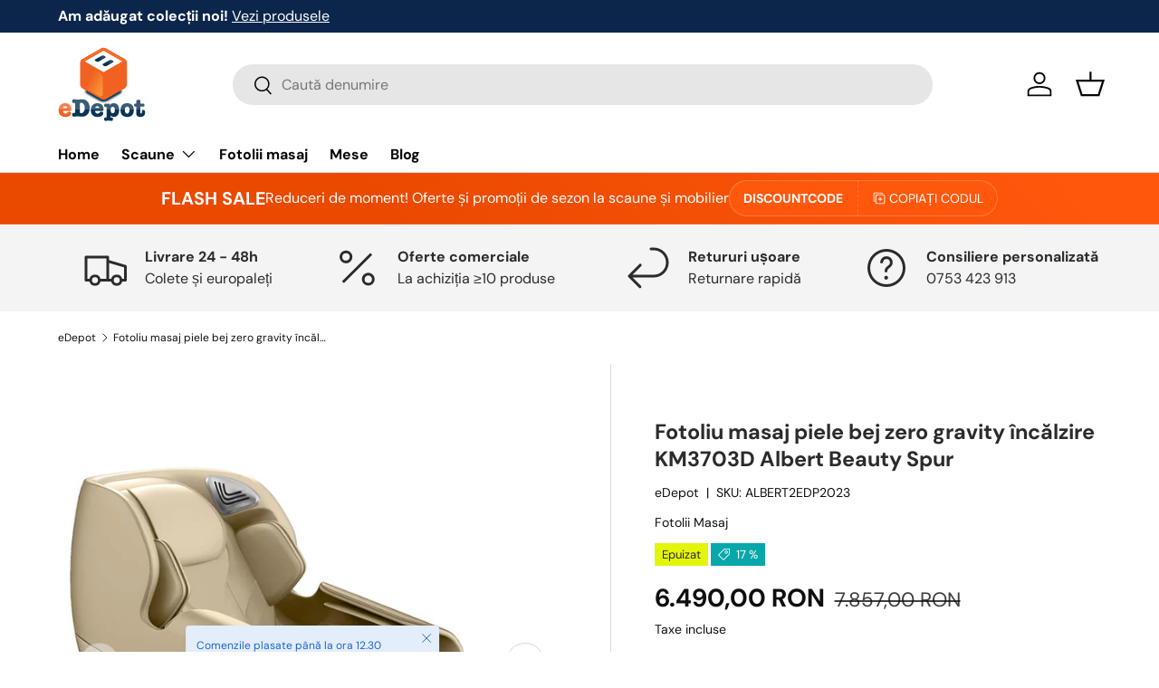

--- FILE ---
content_type: text/html; charset=utf-8
request_url: https://www.edepot.ro/products/fotoliu-masaj-piele-bej-zero-gravity-incalzire-km3703d-beauty-spur
body_size: 57951
content:
<!doctype html>
<html class="no-js" lang="ro" dir="ltr">
<head><meta charset="utf-8">
<meta name="viewport" content="width=device-width,initial-scale=1">
<title>Fotoliu masaj piele bej zero gravity încălzire KM3703D Albert Beauty S &ndash; www.edepot.ro</title><link rel="canonical" href="https://www.edepot.ro/products/fotoliu-masaj-piele-bej-zero-gravity-incalzire-km3703d-beauty-spur"><link rel="icon" href="//www.edepot.ro/cdn/shop/files/favicon.png?crop=center&height=48&v=1738455497&width=48" type="image/png">
  <link rel="apple-touch-icon" href="//www.edepot.ro/cdn/shop/files/favicon.png?crop=center&height=180&v=1738455497&width=180"><meta name="description" content="Frumusețea corporală reîntregită prin funcții moderne de masaj Adevărate perle ale ingineriei biomedicale de ultimă generație, aceste ecosisteme de relaxare se adresează în egală măsură atât utilizatorilor de gen masculin cât și celor de gen feminin. Caracterul de înfrumusețare al funcțiilor de masaj tinde totuși să ex"><meta property="og:site_name" content="www.edepot.ro">
<meta property="og:url" content="https://www.edepot.ro/products/fotoliu-masaj-piele-bej-zero-gravity-incalzire-km3703d-beauty-spur">
<meta property="og:title" content="Fotoliu masaj piele bej zero gravity încălzire KM3703D Albert Beauty S">
<meta property="og:type" content="product">
<meta property="og:description" content="Frumusețea corporală reîntregită prin funcții moderne de masaj Adevărate perle ale ingineriei biomedicale de ultimă generație, aceste ecosisteme de relaxare se adresează în egală măsură atât utilizatorilor de gen masculin cât și celor de gen feminin. Caracterul de înfrumusețare al funcțiilor de masaj tinde totuși să ex"><meta property="og:image" content="http://www.edepot.ro/cdn/shop/files/fotoliu-masaj-piele-bej-zero-gravity-incalzire-km3703d-albert-beauty-spur-36751678570723.jpg?crop=center&height=1200&v=1684322362&width=1200">
  <meta property="og:image:secure_url" content="https://www.edepot.ro/cdn/shop/files/fotoliu-masaj-piele-bej-zero-gravity-incalzire-km3703d-albert-beauty-spur-36751678570723.jpg?crop=center&height=1200&v=1684322362&width=1200">
  <meta property="og:image:width" content="1000">
  <meta property="og:image:height" content="1000"><meta property="og:price:amount" content="6.490,00">
  <meta property="og:price:currency" content="RON"><meta name="twitter:site" content="@edepotro"><meta name="twitter:card" content="summary_large_image">
<meta name="twitter:title" content="Fotoliu masaj piele bej zero gravity încălzire KM3703D Albert Beauty S">
<meta name="twitter:description" content="Frumusețea corporală reîntregită prin funcții moderne de masaj Adevărate perle ale ingineriei biomedicale de ultimă generație, aceste ecosisteme de relaxare se adresează în egală măsură atât utilizatorilor de gen masculin cât și celor de gen feminin. Caracterul de înfrumusețare al funcțiilor de masaj tinde totuși să ex">
<link rel="preload" href="//www.edepot.ro/cdn/shop/t/9/assets/main.css?v=160821712262478566341765183955" as="style"><style data-shopify>
@font-face {
  font-family: "DM Sans";
  font-weight: 400;
  font-style: normal;
  font-display: swap;
  src: url("//www.edepot.ro/cdn/fonts/dm_sans/dmsans_n4.ec80bd4dd7e1a334c969c265873491ae56018d72.woff2") format("woff2"),
       url("//www.edepot.ro/cdn/fonts/dm_sans/dmsans_n4.87bdd914d8a61247b911147ae68e754d695c58a6.woff") format("woff");
}
@font-face {
  font-family: "DM Sans";
  font-weight: 700;
  font-style: normal;
  font-display: swap;
  src: url("//www.edepot.ro/cdn/fonts/dm_sans/dmsans_n7.97e21d81502002291ea1de8aefb79170c6946ce5.woff2") format("woff2"),
       url("//www.edepot.ro/cdn/fonts/dm_sans/dmsans_n7.af5c214f5116410ca1d53a2090665620e78e2e1b.woff") format("woff");
}
@font-face {
  font-family: "DM Sans";
  font-weight: 400;
  font-style: italic;
  font-display: swap;
  src: url("//www.edepot.ro/cdn/fonts/dm_sans/dmsans_i4.b8fe05e69ee95d5a53155c346957d8cbf5081c1a.woff2") format("woff2"),
       url("//www.edepot.ro/cdn/fonts/dm_sans/dmsans_i4.403fe28ee2ea63e142575c0aa47684d65f8c23a0.woff") format("woff");
}
@font-face {
  font-family: "DM Sans";
  font-weight: 700;
  font-style: italic;
  font-display: swap;
  src: url("//www.edepot.ro/cdn/fonts/dm_sans/dmsans_i7.52b57f7d7342eb7255084623d98ab83fd96e7f9b.woff2") format("woff2"),
       url("//www.edepot.ro/cdn/fonts/dm_sans/dmsans_i7.d5e14ef18a1d4a8ce78a4187580b4eb1759c2eda.woff") format("woff");
}
@font-face {
  font-family: "DM Sans";
  font-weight: 700;
  font-style: normal;
  font-display: swap;
  src: url("//www.edepot.ro/cdn/fonts/dm_sans/dmsans_n7.97e21d81502002291ea1de8aefb79170c6946ce5.woff2") format("woff2"),
       url("//www.edepot.ro/cdn/fonts/dm_sans/dmsans_n7.af5c214f5116410ca1d53a2090665620e78e2e1b.woff") format("woff");
}
@font-face {
  font-family: "DM Sans";
  font-weight: 700;
  font-style: normal;
  font-display: swap;
  src: url("//www.edepot.ro/cdn/fonts/dm_sans/dmsans_n7.97e21d81502002291ea1de8aefb79170c6946ce5.woff2") format("woff2"),
       url("//www.edepot.ro/cdn/fonts/dm_sans/dmsans_n7.af5c214f5116410ca1d53a2090665620e78e2e1b.woff") format("woff");
}
:root {
      --bg-color: 255 255 255 / 1.0;
      --bg-color-og: 255 255 255 / 1.0;
      --heading-color: 42 43 42;
      --text-color: 15 15 16;
      --text-color-og: 15 15 16;
      --scrollbar-color: 15 15 16;
      --link-color: 15 15 16;
      --link-color-og: 15 15 16;
      --star-color: 255 159 28;--swatch-border-color-default: 207 207 207;
        --swatch-border-color-active: 135 135 136;
        --swatch-card-size: 24px;
        --swatch-variant-picker-size: 24px;--color-scheme-1-bg: 244 244 244 / 1.0;
      --color-scheme-1-grad: linear-gradient(180deg, rgba(244, 244, 244, 1), rgba(244, 244, 244, 1) 100%);
      --color-scheme-1-heading: 42 43 42;
      --color-scheme-1-text: 42 43 42;
      --color-scheme-1-btn-bg: 255 88 13;
      --color-scheme-1-btn-text: 255 255 255;
      --color-scheme-1-btn-bg-hover: 255 124 64;--color-scheme-2-bg: 42 43 42 / 1.0;
      --color-scheme-2-grad: linear-gradient(225deg, rgba(51, 59, 67, 0.88) 8%, rgba(41, 47, 54, 1) 56%, rgba(20, 20, 20, 1) 92%);
      --color-scheme-2-heading: 255 88 13;
      --color-scheme-2-text: 255 255 255;
      --color-scheme-2-btn-bg: 255 88 13;
      --color-scheme-2-btn-text: 255 255 255;
      --color-scheme-2-btn-bg-hover: 255 124 64;--color-scheme-3-bg: 255 88 13 / 1.0;
      --color-scheme-3-grad: linear-gradient(46deg, rgba(234, 73, 0, 1) 8%, rgba(234, 73, 0, 1) 32%, rgba(255, 88, 13, 0.88) 92%);
      --color-scheme-3-heading: 255 255 255;
      --color-scheme-3-text: 255 255 255;
      --color-scheme-3-btn-bg: 42 43 42;
      --color-scheme-3-btn-text: 255 255 255;
      --color-scheme-3-btn-bg-hover: 82 83 82;

      --drawer-bg-color: 255 255 255 / 1.0;
      --drawer-text-color: 42 43 42;

      --panel-bg-color: 244 244 244 / 1.0;
      --panel-heading-color: 42 43 42;
      --panel-text-color: 42 43 42;

      --in-stock-text-color: 34 150 61;
      --low-stock-text-color: 218 139 30;
      --very-low-stock-text-color: 199 46 61;
      --no-stock-text-color: 119 119 119;
      --no-stock-backordered-text-color: 119 119 119;

      --error-bg-color: 252 237 238;
      --error-text-color: 180 12 28;
      --success-bg-color: 232 246 234;
      --success-text-color: 44 126 63;
      --info-bg-color: 228 237 250;
      --info-text-color: 26 102 210;

      --heading-font-family: "DM Sans", sans-serif;
      --heading-font-style: normal;
      --heading-font-weight: 700;
      --heading-scale-start: 4;

      --navigation-font-family: "DM Sans", sans-serif;
      --navigation-font-style: normal;
      --navigation-font-weight: 700;--heading-text-transform: none;
--subheading-text-transform: none;
      --body-font-family: "DM Sans", sans-serif;
      --body-font-style: normal;
      --body-font-weight: 400;
      --body-font-size: 16;

      --section-gap: 32;
      --heading-gap: calc(8 * var(--space-unit));--heading-gap: calc(6 * var(--space-unit));--grid-column-gap: 20px;--btn-bg-color: 242 62 10;
      --btn-bg-hover-color: 245 102 62;
      --btn-text-color: 255 255 255;
      --btn-bg-color-og: 242 62 10;
      --btn-text-color-og: 255 255 255;
      --btn-alt-bg-color: 34 34 63;
      --btn-alt-bg-alpha: 1.0;
      --btn-alt-text-color: 255 255 255;
      --btn-border-width: 1px;
      --btn-padding-y: 12px;

      
      --btn-border-radius: 27px;
      

      --btn-lg-border-radius: 50%;
      --btn-icon-border-radius: 50%;
      --input-with-btn-inner-radius: var(--btn-border-radius);
      --btn-text-transform: uppercase;

      --input-bg-color: 255 255 255 / 1.0;
      --input-text-color: 15 15 16;
      --input-border-width: 1px;
      --input-border-radius: 26px;
      --textarea-border-radius: 12px;
      --input-border-radius: 27px;
      --input-lg-border-radius: 33px;
      --input-bg-color-diff-3: #f7f7f7;
      --input-bg-color-diff-6: #f0f0f0;

      --modal-border-radius: 16px;
      --modal-overlay-color: 0 0 0;
      --modal-overlay-opacity: 0.4;
      --drawer-border-radius: 16px;
      --overlay-border-radius: 0px;

      --custom-label-bg-color: 193 54 212 / 1.0;
      --custom-label-text-color: 255 255 255 / 1.0;--sale-label-bg-color: 8 167 170 / 1.0;
      --sale-label-text-color: 255 255 255 / 1.0;--sold-out-label-bg-color: 228 245 11 / 1.0;
      --sold-out-label-text-color: 43 43 42 / 1.0;--new-label-bg-color: 69 157 97 / 1.0;
      --new-label-text-color: 255 255 255 / 1.0;--preorder-label-bg-color: 0 166 237 / 1.0;
      --preorder-label-text-color: 255 255 255 / 1.0;

      --collection-label-color: 0 126 18 / 1.0;

      --page-width: 1200px;
      --gutter-sm: 20px;
      --gutter-md: 32px;
      --gutter-lg: 64px;

      --payment-terms-bg-color: #ffffff;

      --coll-card-bg-color: #F9F9F9;
      --coll-card-border-color: #f4f4f4;

      --card-highlight-bg-color: #fffefd;
      --card-highlight-text-color: 0 0 0;
      --card-highlight-border-color: #f23e0a;
        
          --aos-animate-duration: 0.6s;
        

        
          --aos-min-width: 0;
        
      

      --reading-width: 48em;
    }

    @media (max-width: 769px) {
      :root {
        --reading-width: 36em;
      }
    }
  </style><link rel="stylesheet" href="//www.edepot.ro/cdn/shop/t/9/assets/main.css?v=160821712262478566341765183955">
  <script src="//www.edepot.ro/cdn/shop/t/9/assets/main.js?v=102719207125010519441765183955" defer="defer"></script><link rel="preload" href="//www.edepot.ro/cdn/fonts/dm_sans/dmsans_n4.ec80bd4dd7e1a334c969c265873491ae56018d72.woff2" as="font" type="font/woff2" crossorigin fetchpriority="high"><link rel="preload" href="//www.edepot.ro/cdn/fonts/dm_sans/dmsans_n7.97e21d81502002291ea1de8aefb79170c6946ce5.woff2" as="font" type="font/woff2" crossorigin fetchpriority="high"><link rel="stylesheet" href="//www.edepot.ro/cdn/shop/t/9/assets/swatches.css?v=170110504321957466581765183969" media="print" onload="this.media='all'">
    <noscript><link rel="stylesheet" href="//www.edepot.ro/cdn/shop/t/9/assets/swatches.css?v=170110504321957466581765183969"></noscript><script>window.performance && window.performance.mark && window.performance.mark('shopify.content_for_header.start');</script><meta name="facebook-domain-verification" content="zqe0l9k6plymewl70g1b3qez1gubht">
<meta name="facebook-domain-verification" content="nu08olh3ls04280arjl1s3f8cdo0mk">
<meta id="shopify-digital-wallet" name="shopify-digital-wallet" content="/26387398/digital_wallets/dialog">
<link rel="alternate" type="application/json+oembed" href="https://www.edepot.ro/products/fotoliu-masaj-piele-bej-zero-gravity-incalzire-km3703d-beauty-spur.oembed">
<script async="async" src="/checkouts/internal/preloads.js?locale=ro-RO"></script>
<script id="shopify-features" type="application/json">{"accessToken":"5a825b746fe98ca52848b2297c649b60","betas":["rich-media-storefront-analytics"],"domain":"www.edepot.ro","predictiveSearch":true,"shopId":26387398,"locale":"ro"}</script>
<script>var Shopify = Shopify || {};
Shopify.shop = "www-edepot-ro.myshopify.com";
Shopify.locale = "ro";
Shopify.currency = {"active":"RON","rate":"1.0"};
Shopify.country = "RO";
Shopify.theme = {"name":"Updated copy of Updated copy of Updated copy of...","id":187918385496,"schema_name":"Enterprise","schema_version":"2.1.0","theme_store_id":1657,"role":"main"};
Shopify.theme.handle = "null";
Shopify.theme.style = {"id":null,"handle":null};
Shopify.cdnHost = "www.edepot.ro/cdn";
Shopify.routes = Shopify.routes || {};
Shopify.routes.root = "/";</script>
<script type="module">!function(o){(o.Shopify=o.Shopify||{}).modules=!0}(window);</script>
<script>!function(o){function n(){var o=[];function n(){o.push(Array.prototype.slice.apply(arguments))}return n.q=o,n}var t=o.Shopify=o.Shopify||{};t.loadFeatures=n(),t.autoloadFeatures=n()}(window);</script>
<script id="shop-js-analytics" type="application/json">{"pageType":"product"}</script>
<script defer="defer" async type="module" src="//www.edepot.ro/cdn/shopifycloud/shop-js/modules/v2/client.init-shop-cart-sync_WVOgQShq.en.esm.js"></script>
<script defer="defer" async type="module" src="//www.edepot.ro/cdn/shopifycloud/shop-js/modules/v2/chunk.common_C_13GLB1.esm.js"></script>
<script defer="defer" async type="module" src="//www.edepot.ro/cdn/shopifycloud/shop-js/modules/v2/chunk.modal_CLfMGd0m.esm.js"></script>
<script type="module">
  await import("//www.edepot.ro/cdn/shopifycloud/shop-js/modules/v2/client.init-shop-cart-sync_WVOgQShq.en.esm.js");
await import("//www.edepot.ro/cdn/shopifycloud/shop-js/modules/v2/chunk.common_C_13GLB1.esm.js");
await import("//www.edepot.ro/cdn/shopifycloud/shop-js/modules/v2/chunk.modal_CLfMGd0m.esm.js");

  window.Shopify.SignInWithShop?.initShopCartSync?.({"fedCMEnabled":true,"windoidEnabled":true});

</script>
<script>(function() {
  var isLoaded = false;
  function asyncLoad() {
    if (isLoaded) return;
    isLoaded = true;
    var urls = ["\/\/static.zotabox.com\/b\/d\/bd916adf96aba23811096f82ed00b709\/widgets.js?shop=www-edepot-ro.myshopify.com","\/\/static.zotabox.com\/b\/d\/bd916adf96aba23811096f82ed00b709\/widgets.js?shop=www-edepot-ro.myshopify.com","https:\/\/d23dclunsivw3h.cloudfront.net\/redirect-app.js?shop=www-edepot-ro.myshopify.com","https:\/\/api.revy.io\/bundle.js?shop=www-edepot-ro.myshopify.com"];
    for (var i = 0; i < urls.length; i++) {
      var s = document.createElement('script');
      s.type = 'text/javascript';
      s.async = true;
      s.src = urls[i];
      var x = document.getElementsByTagName('script')[0];
      x.parentNode.insertBefore(s, x);
    }
  };
  if(window.attachEvent) {
    window.attachEvent('onload', asyncLoad);
  } else {
    window.addEventListener('load', asyncLoad, false);
  }
})();</script>
<script id="__st">var __st={"a":26387398,"offset":7200,"reqid":"a2ee65cd-a019-41dc-a925-86cc41f2bc39-1769631972","pageurl":"www.edepot.ro\/products\/fotoliu-masaj-piele-bej-zero-gravity-incalzire-km3703d-beauty-spur","u":"bb283f10b3c3","p":"product","rtyp":"product","rid":1861223972906};</script>
<script>window.ShopifyPaypalV4VisibilityTracking = true;</script>
<script id="captcha-bootstrap">!function(){'use strict';const t='contact',e='account',n='new_comment',o=[[t,t],['blogs',n],['comments',n],[t,'customer']],c=[[e,'customer_login'],[e,'guest_login'],[e,'recover_customer_password'],[e,'create_customer']],r=t=>t.map((([t,e])=>`form[action*='/${t}']:not([data-nocaptcha='true']) input[name='form_type'][value='${e}']`)).join(','),a=t=>()=>t?[...document.querySelectorAll(t)].map((t=>t.form)):[];function s(){const t=[...o],e=r(t);return a(e)}const i='password',u='form_key',d=['recaptcha-v3-token','g-recaptcha-response','h-captcha-response',i],f=()=>{try{return window.sessionStorage}catch{return}},m='__shopify_v',_=t=>t.elements[u];function p(t,e,n=!1){try{const o=window.sessionStorage,c=JSON.parse(o.getItem(e)),{data:r}=function(t){const{data:e,action:n}=t;return t[m]||n?{data:e,action:n}:{data:t,action:n}}(c);for(const[e,n]of Object.entries(r))t.elements[e]&&(t.elements[e].value=n);n&&o.removeItem(e)}catch(o){console.error('form repopulation failed',{error:o})}}const l='form_type',E='cptcha';function T(t){t.dataset[E]=!0}const w=window,h=w.document,L='Shopify',v='ce_forms',y='captcha';let A=!1;((t,e)=>{const n=(g='f06e6c50-85a8-45c8-87d0-21a2b65856fe',I='https://cdn.shopify.com/shopifycloud/storefront-forms-hcaptcha/ce_storefront_forms_captcha_hcaptcha.v1.5.2.iife.js',D={infoText:'Protejat prin hCaptcha',privacyText:'Confidențialitate',termsText:'Condiții'},(t,e,n)=>{const o=w[L][v],c=o.bindForm;if(c)return c(t,g,e,D).then(n);var r;o.q.push([[t,g,e,D],n]),r=I,A||(h.body.append(Object.assign(h.createElement('script'),{id:'captcha-provider',async:!0,src:r})),A=!0)});var g,I,D;w[L]=w[L]||{},w[L][v]=w[L][v]||{},w[L][v].q=[],w[L][y]=w[L][y]||{},w[L][y].protect=function(t,e){n(t,void 0,e),T(t)},Object.freeze(w[L][y]),function(t,e,n,w,h,L){const[v,y,A,g]=function(t,e,n){const i=e?o:[],u=t?c:[],d=[...i,...u],f=r(d),m=r(i),_=r(d.filter((([t,e])=>n.includes(e))));return[a(f),a(m),a(_),s()]}(w,h,L),I=t=>{const e=t.target;return e instanceof HTMLFormElement?e:e&&e.form},D=t=>v().includes(t);t.addEventListener('submit',(t=>{const e=I(t);if(!e)return;const n=D(e)&&!e.dataset.hcaptchaBound&&!e.dataset.recaptchaBound,o=_(e),c=g().includes(e)&&(!o||!o.value);(n||c)&&t.preventDefault(),c&&!n&&(function(t){try{if(!f())return;!function(t){const e=f();if(!e)return;const n=_(t);if(!n)return;const o=n.value;o&&e.removeItem(o)}(t);const e=Array.from(Array(32),(()=>Math.random().toString(36)[2])).join('');!function(t,e){_(t)||t.append(Object.assign(document.createElement('input'),{type:'hidden',name:u})),t.elements[u].value=e}(t,e),function(t,e){const n=f();if(!n)return;const o=[...t.querySelectorAll(`input[type='${i}']`)].map((({name:t})=>t)),c=[...d,...o],r={};for(const[a,s]of new FormData(t).entries())c.includes(a)||(r[a]=s);n.setItem(e,JSON.stringify({[m]:1,action:t.action,data:r}))}(t,e)}catch(e){console.error('failed to persist form',e)}}(e),e.submit())}));const S=(t,e)=>{t&&!t.dataset[E]&&(n(t,e.some((e=>e===t))),T(t))};for(const o of['focusin','change'])t.addEventListener(o,(t=>{const e=I(t);D(e)&&S(e,y())}));const B=e.get('form_key'),M=e.get(l),P=B&&M;t.addEventListener('DOMContentLoaded',(()=>{const t=y();if(P)for(const e of t)e.elements[l].value===M&&p(e,B);[...new Set([...A(),...v().filter((t=>'true'===t.dataset.shopifyCaptcha))])].forEach((e=>S(e,t)))}))}(h,new URLSearchParams(w.location.search),n,t,e,['guest_login'])})(!0,!0)}();</script>
<script integrity="sha256-4kQ18oKyAcykRKYeNunJcIwy7WH5gtpwJnB7kiuLZ1E=" data-source-attribution="shopify.loadfeatures" defer="defer" src="//www.edepot.ro/cdn/shopifycloud/storefront/assets/storefront/load_feature-a0a9edcb.js" crossorigin="anonymous"></script>
<script data-source-attribution="shopify.dynamic_checkout.dynamic.init">var Shopify=Shopify||{};Shopify.PaymentButton=Shopify.PaymentButton||{isStorefrontPortableWallets:!0,init:function(){window.Shopify.PaymentButton.init=function(){};var t=document.createElement("script");t.src="https://www.edepot.ro/cdn/shopifycloud/portable-wallets/latest/portable-wallets.ro.js",t.type="module",document.head.appendChild(t)}};
</script>
<script data-source-attribution="shopify.dynamic_checkout.buyer_consent">
  function portableWalletsHideBuyerConsent(e){var t=document.getElementById("shopify-buyer-consent"),n=document.getElementById("shopify-subscription-policy-button");t&&n&&(t.classList.add("hidden"),t.setAttribute("aria-hidden","true"),n.removeEventListener("click",e))}function portableWalletsShowBuyerConsent(e){var t=document.getElementById("shopify-buyer-consent"),n=document.getElementById("shopify-subscription-policy-button");t&&n&&(t.classList.remove("hidden"),t.removeAttribute("aria-hidden"),n.addEventListener("click",e))}window.Shopify?.PaymentButton&&(window.Shopify.PaymentButton.hideBuyerConsent=portableWalletsHideBuyerConsent,window.Shopify.PaymentButton.showBuyerConsent=portableWalletsShowBuyerConsent);
</script>
<script>
  function portableWalletsCleanup(e){e&&e.src&&console.error("Failed to load portable wallets script "+e.src);var t=document.querySelectorAll("shopify-accelerated-checkout .shopify-payment-button__skeleton, shopify-accelerated-checkout-cart .wallet-cart-button__skeleton"),e=document.getElementById("shopify-buyer-consent");for(let e=0;e<t.length;e++)t[e].remove();e&&e.remove()}function portableWalletsNotLoadedAsModule(e){e instanceof ErrorEvent&&"string"==typeof e.message&&e.message.includes("import.meta")&&"string"==typeof e.filename&&e.filename.includes("portable-wallets")&&(window.removeEventListener("error",portableWalletsNotLoadedAsModule),window.Shopify.PaymentButton.failedToLoad=e,"loading"===document.readyState?document.addEventListener("DOMContentLoaded",window.Shopify.PaymentButton.init):window.Shopify.PaymentButton.init())}window.addEventListener("error",portableWalletsNotLoadedAsModule);
</script>

<script type="module" src="https://www.edepot.ro/cdn/shopifycloud/portable-wallets/latest/portable-wallets.ro.js" onError="portableWalletsCleanup(this)" crossorigin="anonymous"></script>
<script nomodule>
  document.addEventListener("DOMContentLoaded", portableWalletsCleanup);
</script>

<script id='scb4127' type='text/javascript' async='' src='https://www.edepot.ro/cdn/shopifycloud/privacy-banner/storefront-banner.js'></script><link id="shopify-accelerated-checkout-styles" rel="stylesheet" media="screen" href="https://www.edepot.ro/cdn/shopifycloud/portable-wallets/latest/accelerated-checkout-backwards-compat.css" crossorigin="anonymous">
<style id="shopify-accelerated-checkout-cart">
        #shopify-buyer-consent {
  margin-top: 1em;
  display: inline-block;
  width: 100%;
}

#shopify-buyer-consent.hidden {
  display: none;
}

#shopify-subscription-policy-button {
  background: none;
  border: none;
  padding: 0;
  text-decoration: underline;
  font-size: inherit;
  cursor: pointer;
}

#shopify-subscription-policy-button::before {
  box-shadow: none;
}

      </style>
<script id="sections-script" data-sections="header,footer" defer="defer" src="//www.edepot.ro/cdn/shop/t/9/compiled_assets/scripts.js?v=12595"></script>
<script>window.performance && window.performance.mark && window.performance.mark('shopify.content_for_header.end');</script>
<script src="//www.edepot.ro/cdn/shop/t/9/assets/blur-messages.js?v=98620774460636405321765183955" defer="defer"></script>
    <script src="//www.edepot.ro/cdn/shop/t/9/assets/animate-on-scroll.js?v=15249566486942820451765183955" defer="defer"></script>
    <link rel="stylesheet" href="//www.edepot.ro/cdn/shop/t/9/assets/animate-on-scroll.css?v=116194678796051782541765183955">
  

  <script>document.documentElement.className = document.documentElement.className.replace('no-js', 'js');</script><!-- CC Custom Head Start --><!-- CC Custom Head End --><!-- BEGIN app block: shopify://apps/judge-me-reviews/blocks/judgeme_core/61ccd3b1-a9f2-4160-9fe9-4fec8413e5d8 --><!-- Start of Judge.me Core -->






<link rel="dns-prefetch" href="https://cdnwidget.judge.me">
<link rel="dns-prefetch" href="https://cdn.judge.me">
<link rel="dns-prefetch" href="https://cdn1.judge.me">
<link rel="dns-prefetch" href="https://api.judge.me">

<script data-cfasync='false' class='jdgm-settings-script'>window.jdgmSettings={"pagination":5,"disable_web_reviews":true,"badge_no_review_text":"Evaluare produs","badge_n_reviews_text":"{{ n }} recenzie/recenzii","badge_star_color":"#F5B400","hide_badge_preview_if_no_reviews":false,"badge_hide_text":false,"enforce_center_preview_badge":false,"widget_title":"Recenzii Clienți","widget_open_form_text":"Scrie o recenzie","widget_close_form_text":"Anulează recenzia","widget_refresh_page_text":"Reîmprospătează pagina","widget_summary_text":"Pe baza a {{ number_of_reviews }} recenzie/recenzii","widget_no_review_text":"Fii primul care scrie o recenzie","widget_name_field_text":"Nume de afișare","widget_verified_name_field_text":"Nume verificat (public)","widget_name_placeholder_text":"Nume de afișare","widget_required_field_error_text":"Acest câmp este obligatoriu.","widget_email_field_text":"Adresă de email","widget_verified_email_field_text":"Email verificat (privat, nu poate fi editat)","widget_email_placeholder_text":"Adresa ta de email","widget_email_field_error_text":"Te rugăm să introduci o adresă de email validă.","widget_rating_field_text":"Evaluare","widget_review_title_field_text":"Titlul Recenziei","widget_review_title_placeholder_text":"Dă recenziei tale un titlu","widget_review_body_field_text":"Conținutul recenziei","widget_review_body_placeholder_text":"Începe să scrii aici...","widget_pictures_field_text":"Poză/Video (opțional)","widget_submit_review_text":"Trimite Recenzia","widget_submit_verified_review_text":"Trimite Recenzie Verificată","widget_submit_success_msg_with_auto_publish":"Mulțumim! Te rugăm să reîmprospătezi pagina în câteva momente pentru a-ți vedea recenzia. Poți elimina sau edita recenzia ta conectându-te la \u003ca href='https://judge.me/login' target='_blank' rel='nofollow noopener'\u003eJudge.me\u003c/a\u003e","widget_submit_success_msg_no_auto_publish":"Mulțumim! Recenzia ta va fi publicată imediat ce va fi aprobată de administratorul magazinului. Poți elimina sau edita recenzia ta conectându-te la \u003ca href='https://judge.me/login' target='_blank' rel='nofollow noopener'\u003eJudge.me\u003c/a\u003e","widget_show_default_reviews_out_of_total_text":"Se afișează {{ n_reviews_shown }} din {{ n_reviews }} recenzii.","widget_show_all_link_text":"Arată tot","widget_show_less_link_text":"Arată mai puțin","widget_author_said_text":"{{ reviewer_name }} a spus:","widget_days_text":"acum {{ n }} zile","widget_weeks_text":"acum {{ n }} săptămână/săptămâni","widget_months_text":"acum {{ n }} lună/luni","widget_years_text":"acum {{ n }} an/ani","widget_yesterday_text":"Ieri","widget_today_text":"Astăzi","widget_replied_text":"\u003e\u003e {{ shop_name }} a răspuns:","widget_read_more_text":"Citește mai mult","widget_reviewer_name_as_initial":"","widget_rating_filter_color":"#fbcd0a","widget_rating_filter_see_all_text":"Vezi toate recenziile","widget_sorting_most_recent_text":"Cele mai recente","widget_sorting_highest_rating_text":"Evaluare cea mai mare","widget_sorting_lowest_rating_text":"Evaluare cea mai mică","widget_sorting_with_pictures_text":"Doar cu poze","widget_sorting_most_helpful_text":"Cele mai utile","widget_open_question_form_text":"Pune o întrebare","widget_reviews_subtab_text":"Recenzii","widget_questions_subtab_text":"Întrebări","widget_question_label_text":"Întrebare","widget_answer_label_text":"Răspuns","widget_question_placeholder_text":"Scrie întrebarea ta aici","widget_submit_question_text":"Trimite Întrebarea","widget_question_submit_success_text":"Mulțumim pentru întrebarea ta! Te vom anunța odată ce primește un răspuns.","widget_star_color":"#F5B400","verified_badge_text":"Verificat","verified_badge_bg_color":"","verified_badge_text_color":"","verified_badge_placement":"left-of-reviewer-name","widget_review_max_height":"","widget_hide_border":false,"widget_social_share":false,"widget_thumb":false,"widget_review_location_show":false,"widget_location_format":"","all_reviews_include_out_of_store_products":true,"all_reviews_out_of_store_text":"(în afara magazinului)","all_reviews_pagination":100,"all_reviews_product_name_prefix_text":"despre","enable_review_pictures":false,"enable_question_anwser":false,"widget_theme":"default","review_date_format":"dd/mm/yyyy","default_sort_method":"most-recent","widget_product_reviews_subtab_text":"Recenzii Produse","widget_shop_reviews_subtab_text":"Recenzii Magazin","widget_other_products_reviews_text":"Recenzii pentru alte produse","widget_store_reviews_subtab_text":"Recenzii magazin","widget_no_store_reviews_text":"Acest magazin nu are încă recenzii","widget_web_restriction_product_reviews_text":"Acest produs nu are încă recenzii","widget_no_items_text":"Nu s-a găsit niciun element","widget_show_more_text":"Arată mai multe","widget_write_a_store_review_text":"Scrie o Recenzie pentru Magazin","widget_other_languages_heading":"Recenzii în Alte Limbi","widget_translate_review_text":"Traduceți recenzia în {{ language }}","widget_translating_review_text":"Se traduce...","widget_show_original_translation_text":"Afișează originalul ({{ language }})","widget_translate_review_failed_text":"Recenzia nu a putut fi tradusă.","widget_translate_review_retry_text":"Reîncercați","widget_translate_review_try_again_later_text":"Încercați din nou mai târziu","show_product_url_for_grouped_product":false,"widget_sorting_pictures_first_text":"Pozele primele","show_pictures_on_all_rev_page_mobile":false,"show_pictures_on_all_rev_page_desktop":false,"floating_tab_hide_mobile_install_preference":false,"floating_tab_button_name":"★ Recenzii","floating_tab_title":"Lăsăm clienții să vorbească pentru noi","floating_tab_button_color":"","floating_tab_button_background_color":"","floating_tab_url":"","floating_tab_url_enabled":false,"floating_tab_tab_style":"text","all_reviews_text_badge_text":"Clienții ne evaluează {{ shop.metafields.judgeme.all_reviews_rating | round: 1 }}/5 pe baza a {{ shop.metafields.judgeme.all_reviews_count }} recenzii.","all_reviews_text_badge_text_branded_style":"{{ shop.metafields.judgeme.all_reviews_rating | round: 1 }} din 5 stele pe baza a {{ shop.metafields.judgeme.all_reviews_count }} recenzii","is_all_reviews_text_badge_a_link":false,"show_stars_for_all_reviews_text_badge":false,"all_reviews_text_badge_url":"","all_reviews_text_style":"branded","all_reviews_text_color_style":"judgeme_brand_color","all_reviews_text_color":"#108474","all_reviews_text_show_jm_brand":false,"featured_carousel_show_header":true,"featured_carousel_title":"Recenzii","testimonials_carousel_title":"Clienții ne spun","videos_carousel_title":"Relatări reale ale clienților","cards_carousel_title":"Clienții ne spun","featured_carousel_count_text":"din {{ n }} recenzii","featured_carousel_add_link_to_all_reviews_page":false,"featured_carousel_url":"","featured_carousel_show_images":true,"featured_carousel_autoslide_interval":5,"featured_carousel_arrows_on_the_sides":true,"featured_carousel_height":150,"featured_carousel_width":95,"featured_carousel_image_size":0,"featured_carousel_image_height":250,"featured_carousel_arrow_color":"#eeeeee","verified_count_badge_style":"vintage","verified_count_badge_orientation":"horizontal","verified_count_badge_color_style":"judgeme_brand_color","verified_count_badge_color":"#108474","is_verified_count_badge_a_link":false,"verified_count_badge_url":"","verified_count_badge_show_jm_brand":true,"widget_rating_preset_default":5,"widget_first_sub_tab":"product-reviews","widget_show_histogram":true,"widget_histogram_use_custom_color":false,"widget_pagination_use_custom_color":false,"widget_star_use_custom_color":false,"widget_verified_badge_use_custom_color":false,"widget_write_review_use_custom_color":false,"picture_reminder_submit_button":"Upload Pictures","enable_review_videos":false,"mute_video_by_default":false,"widget_sorting_videos_first_text":"Videoclipurile primele","widget_review_pending_text":"În așteptare","featured_carousel_items_for_large_screen":5,"social_share_options_order":"Facebook,Twitter","remove_microdata_snippet":true,"disable_json_ld":false,"enable_json_ld_products":false,"preview_badge_show_question_text":false,"preview_badge_no_question_text":"Nicio întrebare","preview_badge_n_question_text":"{{ number_of_questions }} întrebare/întrebări","qa_badge_show_icon":false,"qa_badge_position":"same-row","remove_judgeme_branding":true,"widget_add_search_bar":false,"widget_search_bar_placeholder":"Caută","widget_sorting_verified_only_text":"Doar verificate","featured_carousel_theme":"compact","featured_carousel_show_rating":true,"featured_carousel_show_title":true,"featured_carousel_show_body":true,"featured_carousel_show_date":false,"featured_carousel_show_reviewer":true,"featured_carousel_show_product":false,"featured_carousel_header_background_color":"#108474","featured_carousel_header_text_color":"#ffffff","featured_carousel_name_product_separator":"reviewed","featured_carousel_full_star_background":"#108474","featured_carousel_empty_star_background":"#dadada","featured_carousel_vertical_theme_background":"#f9fafb","featured_carousel_verified_badge_enable":true,"featured_carousel_verified_badge_color":"#108474","featured_carousel_border_style":"round","featured_carousel_review_line_length_limit":3,"featured_carousel_more_reviews_button_text":"Citește mai multe recenzii","featured_carousel_view_product_button_text":"Vezi produsul","all_reviews_page_load_reviews_on":"scroll","all_reviews_page_load_more_text":"Încarcă Mai Multe Recenzii","disable_fb_tab_reviews":false,"enable_ajax_cdn_cache":false,"widget_advanced_speed_features":5,"widget_public_name_text":"afișat public ca","default_reviewer_name":"John Smith","default_reviewer_name_has_non_latin":true,"widget_reviewer_anonymous":"Anonim","medals_widget_title":"Medalii de Recenzii Judge.me","medals_widget_background_color":"#f9fafb","medals_widget_position":"footer_all_pages","medals_widget_border_color":"#f9fafb","medals_widget_verified_text_position":"left","medals_widget_use_monochromatic_version":false,"medals_widget_elements_color":"#108474","show_reviewer_avatar":true,"widget_invalid_yt_video_url_error_text":"Nu este un URL de video YouTube","widget_max_length_field_error_text":"Te rugăm să introduci maximum {0} caractere.","widget_show_country_flag":false,"widget_show_collected_via_shop_app":true,"widget_verified_by_shop_badge_style":"light","widget_verified_by_shop_text":"Verificat de Magazin","widget_show_photo_gallery":false,"widget_load_with_code_splitting":true,"widget_ugc_install_preference":false,"widget_ugc_title":"Făcut de noi, Împărtășit de tine","widget_ugc_subtitle":"Etichetează-ne pentru a-ți vedea poza prezentată în pagina noastră","widget_ugc_arrows_color":"#ffffff","widget_ugc_primary_button_text":"Cumpără acum","widget_ugc_primary_button_background_color":"#108474","widget_ugc_primary_button_text_color":"#ffffff","widget_ugc_primary_button_border_width":"0","widget_ugc_primary_button_border_style":"none","widget_ugc_primary_button_border_color":"#108474","widget_ugc_primary_button_border_radius":"25","widget_ugc_secondary_button_text":"Încarcă mai mult","widget_ugc_secondary_button_background_color":"#ffffff","widget_ugc_secondary_button_text_color":"#108474","widget_ugc_secondary_button_border_width":"2","widget_ugc_secondary_button_border_style":"solid","widget_ugc_secondary_button_border_color":"#108474","widget_ugc_secondary_button_border_radius":"25","widget_ugc_reviews_button_text":"Vezi Recenziile","widget_ugc_reviews_button_background_color":"#ffffff","widget_ugc_reviews_button_text_color":"#108474","widget_ugc_reviews_button_border_width":"2","widget_ugc_reviews_button_border_style":"solid","widget_ugc_reviews_button_border_color":"#108474","widget_ugc_reviews_button_border_radius":"25","widget_ugc_reviews_button_link_to":"judgeme-reviews-page","widget_ugc_show_post_date":true,"widget_ugc_max_width":"800","widget_rating_metafield_value_type":true,"widget_primary_color":"#150653","widget_enable_secondary_color":false,"widget_secondary_color":"#edf5f5","widget_summary_average_rating_text":"{{ average_rating }} din 5","widget_media_grid_title":"Fotografii și videoclipuri ale clienților","widget_media_grid_see_more_text":"Vezi mai mult","widget_round_style":false,"widget_show_product_medals":true,"widget_verified_by_judgeme_text":"Verificat de Judge.me","widget_show_store_medals":true,"widget_verified_by_judgeme_text_in_store_medals":"Verificat de Judge.me","widget_media_field_exceed_quantity_message":"Ne pare rău, putem accepta doar {{ max_media }} pentru o recenzie.","widget_media_field_exceed_limit_message":"{{ file_name }} este prea mare, te rugăm să selectezi un {{ media_type }} mai mic de {{ size_limit }}MB.","widget_review_submitted_text":"Recenzie Trimisă!","widget_question_submitted_text":"Întrebare Trimisă!","widget_close_form_text_question":"Anulează","widget_write_your_answer_here_text":"Scrie răspunsul tău aici","widget_enabled_branded_link":true,"widget_show_collected_by_judgeme":false,"widget_reviewer_name_color":"","widget_write_review_text_color":"","widget_write_review_bg_color":"","widget_collected_by_judgeme_text":"colectat de Judge.me","widget_pagination_type":"standard","widget_load_more_text":"Încarcă Mai Mult","widget_load_more_color":"#108474","widget_full_review_text":"Recenzie Completă","widget_read_more_reviews_text":"Citește Mai Multe Recenzii","widget_read_questions_text":"Citește Întrebări","widget_questions_and_answers_text":"Întrebări și Răspunsuri","widget_verified_by_text":"Verificat de","widget_verified_text":"Verificat","widget_number_of_reviews_text":"{{ number_of_reviews }} recenzii","widget_back_button_text":"Înapoi","widget_next_button_text":"Următor","widget_custom_forms_filter_button":"Filtre","custom_forms_style":"horizontal","widget_show_review_information":false,"how_reviews_are_collected":"Cum sunt colectate recenziile?","widget_show_review_keywords":false,"widget_gdpr_statement":"Cum folosim datele tale: Te vom contacta doar în legătură cu recenzia pe care ai lăsat-o, și doar dacă este necesar. Prin trimiterea recenziei tale, ești de acord cu \u003ca href='https://judge.me/terms' target='_blank' rel='nofollow noopener'\u003etermenii\u003c/a\u003e, \u003ca href='https://judge.me/privacy' target='_blank' rel='nofollow noopener'\u003epolitica de confidențialitate\u003c/a\u003e și \u003ca href='https://judge.me/content-policy' target='_blank' rel='nofollow noopener'\u003epolitica de conținut\u003c/a\u003e Judge.me.","widget_multilingual_sorting_enabled":false,"widget_translate_review_content_enabled":false,"widget_translate_review_content_method":"manual","popup_widget_review_selection":"automatically_with_pictures","popup_widget_round_border_style":true,"popup_widget_show_title":true,"popup_widget_show_body":true,"popup_widget_show_reviewer":false,"popup_widget_show_product":true,"popup_widget_show_pictures":true,"popup_widget_use_review_picture":true,"popup_widget_show_on_home_page":true,"popup_widget_show_on_product_page":true,"popup_widget_show_on_collection_page":true,"popup_widget_show_on_cart_page":true,"popup_widget_position":"bottom_left","popup_widget_first_review_delay":5,"popup_widget_duration":5,"popup_widget_interval":5,"popup_widget_review_count":5,"popup_widget_hide_on_mobile":true,"review_snippet_widget_round_border_style":true,"review_snippet_widget_card_color":"#FFFFFF","review_snippet_widget_slider_arrows_background_color":"#FFFFFF","review_snippet_widget_slider_arrows_color":"#000000","review_snippet_widget_star_color":"#108474","show_product_variant":false,"all_reviews_product_variant_label_text":"Variantă: ","widget_show_verified_branding":false,"widget_ai_summary_title":"Clienții spun","widget_ai_summary_disclaimer":"Rezumat al recenziilor alimentat de AI bazat pe recenziile recente ale clienților","widget_show_ai_summary":false,"widget_show_ai_summary_bg":false,"widget_show_review_title_input":true,"redirect_reviewers_invited_via_email":"external_form","request_store_review_after_product_review":false,"request_review_other_products_in_order":false,"review_form_color_scheme":"default","review_form_corner_style":"square","review_form_star_color":{},"review_form_text_color":"#333333","review_form_background_color":"#ffffff","review_form_field_background_color":"#fafafa","review_form_button_color":{},"review_form_button_text_color":"#ffffff","review_form_modal_overlay_color":"#000000","review_content_screen_title_text":"Cum ați evalua acest produs?","review_content_introduction_text":"Ne-ar plăcea foarte mult dacă ați împărtăși puțin despre experiența dumneavoastră.","store_review_form_title_text":"Cum ați evalua acest magazin?","store_review_form_introduction_text":"Ne-ar plăcea foarte mult dacă ați împărtăși puțin despre experiența dumneavoastră.","show_review_guidance_text":true,"one_star_review_guidance_text":"Slab","five_star_review_guidance_text":"Excelent","customer_information_screen_title_text":"Despre tine","customer_information_introduction_text":"Te rugăm să ne spui mai multe despre tine.","custom_questions_screen_title_text":"Experiența ta în mai multe detalii","custom_questions_introduction_text":"Iată câteva întrebări care ne ajută să înțelegem mai bine experiența ta.","review_submitted_screen_title_text":"Mulțumim pentru recenzia ta!","review_submitted_screen_thank_you_text":"O procesăm și va apărea în magazin în curând.","review_submitted_screen_email_verification_text":"Te rugăm să confirmi adresa de email făcând clic pe linkul pe care tocmai ți l-am trimis. Acest lucru ne ajută să păstrăm recenziile autentice.","review_submitted_request_store_review_text":"Ați dori să vă împărtășiți experiența de cumpărături cu noi?","review_submitted_review_other_products_text":"Ați dori să evaluați aceste produse?","store_review_screen_title_text":"Vrei să împărtășești experiența ta de cumpărături cu noi?","store_review_introduction_text":"Apreciem feedback-ul tău și îl folosim pentru a ne îmbunătăți. Te rugăm să împărtășești orice gânduri sau sugestii pe care le ai.","reviewer_media_screen_title_picture_text":"Partajați o fotografie","reviewer_media_introduction_picture_text":"Încărcați o fotografie pentru a susține recenzia dvs.","reviewer_media_screen_title_video_text":"Partajați un videoclip","reviewer_media_introduction_video_text":"Încărcați un videoclip pentru a susține recenzia dvs.","reviewer_media_screen_title_picture_or_video_text":"Partajați o fotografie sau un videoclip","reviewer_media_introduction_picture_or_video_text":"Încărcați o fotografie sau un videoclip pentru a susține recenzia dvs.","reviewer_media_youtube_url_text":"Lipiți aici URL-ul dvs. Youtube","advanced_settings_next_step_button_text":"Următorul","advanced_settings_close_review_button_text":"Închide","modal_write_review_flow":false,"write_review_flow_required_text":"Obligatoriu","write_review_flow_privacy_message_text":"Respectăm confidențialitatea dumneavoastră.","write_review_flow_anonymous_text":"Recenzie anonimă","write_review_flow_visibility_text":"Aceasta nu va fi vizibilă pentru alți clienți.","write_review_flow_multiple_selection_help_text":"Selectează câte vrei","write_review_flow_single_selection_help_text":"Selectează o opțiune","write_review_flow_required_field_error_text":"Acest câmp este obligatoriu","write_review_flow_invalid_email_error_text":"Te rugăm să introduci o adresă de email validă","write_review_flow_max_length_error_text":"Max. {{ max_length }} caractere.","write_review_flow_media_upload_text":"\u003cb\u003eClic pentru a încărca\u003c/b\u003e sau trage și lasă","write_review_flow_gdpr_statement":"Vă vom contacta doar cu privire la recenzia dumneavoastră, dacă este necesar. Prin trimiterea recenziei, sunteți de acord cu \u003ca href='https://judge.me/terms' target='_blank' rel='nofollow noopener'\u003etermenii și condițiile\u003c/a\u003e și \u003ca href='https://judge.me/privacy' target='_blank' rel='nofollow noopener'\u003epolitica de confidențialitate\u003c/a\u003e noastră.","rating_only_reviews_enabled":false,"show_negative_reviews_help_screen":false,"new_review_flow_help_screen_rating_threshold":3,"negative_review_resolution_screen_title_text":"Spuneți-ne mai multe","negative_review_resolution_text":"Experiența ta este importantă pentru noi. Dacă au fost probleme cu achiziția ta, suntem aici să te ajutăm. Nu ezita să ne contactezi, ne-ar plăcea să avem ocazia să corectăm lucrurile.","negative_review_resolution_button_text":"Contactează-ne","negative_review_resolution_proceed_with_review_text":"Lăsați o recenzie","negative_review_resolution_subject":"Problemă cu achiziția de la {{ shop_name }}.{{ order_name }}","preview_badge_collection_page_install_status":false,"widget_review_custom_css":"","preview_badge_custom_css":"","preview_badge_stars_count":"5-stars","featured_carousel_custom_css":"","floating_tab_custom_css":"","all_reviews_widget_custom_css":"","medals_widget_custom_css":"","verified_badge_custom_css":"","all_reviews_text_custom_css":"","transparency_badges_collected_via_store_invite":false,"transparency_badges_from_another_provider":false,"transparency_badges_collected_from_store_visitor":false,"transparency_badges_collected_by_verified_review_provider":false,"transparency_badges_earned_reward":false,"transparency_badges_collected_via_store_invite_text":"Recenzii colectate prin invitația magazinului","transparency_badges_from_another_provider_text":"Recenzii colectate de la alt furnizor","transparency_badges_collected_from_store_visitor_text":"Recenzii colectate de la vizitatorul magazinului","transparency_badges_written_in_google_text":"Recenzia scrisă în Google","transparency_badges_written_in_etsy_text":"Recenzia scrisă în Etsy","transparency_badges_written_in_shop_app_text":"Recenzia scrisă în Shop App","transparency_badges_earned_reward_text":"Recenzia a câștigat recompensă pentru o comandă viitoare","product_review_widget_per_page":10,"widget_store_review_label_text":"Recenzie magazin","checkout_comment_extension_title_on_product_page":"Customer Comments","checkout_comment_extension_num_latest_comment_show":5,"checkout_comment_extension_format":"name_and_timestamp","checkout_comment_customer_name":"last_initial","checkout_comment_comment_notification":true,"preview_badge_collection_page_install_preference":false,"preview_badge_home_page_install_preference":false,"preview_badge_product_page_install_preference":false,"review_widget_install_preference":"","review_carousel_install_preference":false,"floating_reviews_tab_install_preference":"none","verified_reviews_count_badge_install_preference":false,"all_reviews_text_install_preference":false,"review_widget_best_location":false,"judgeme_medals_install_preference":false,"review_widget_revamp_enabled":false,"review_widget_qna_enabled":false,"review_widget_header_theme":"minimal","review_widget_widget_title_enabled":true,"review_widget_header_text_size":"medium","review_widget_header_text_weight":"regular","review_widget_average_rating_style":"compact","review_widget_bar_chart_enabled":true,"review_widget_bar_chart_type":"numbers","review_widget_bar_chart_style":"standard","review_widget_expanded_media_gallery_enabled":false,"review_widget_reviews_section_theme":"standard","review_widget_image_style":"thumbnails","review_widget_review_image_ratio":"square","review_widget_stars_size":"medium","review_widget_verified_badge":"standard_text","review_widget_review_title_text_size":"medium","review_widget_review_text_size":"medium","review_widget_review_text_length":"medium","review_widget_number_of_columns_desktop":3,"review_widget_carousel_transition_speed":5,"review_widget_custom_questions_answers_display":"always","review_widget_button_text_color":"#FFFFFF","review_widget_text_color":"#000000","review_widget_lighter_text_color":"#7B7B7B","review_widget_corner_styling":"soft","review_widget_review_word_singular":"recenzie","review_widget_review_word_plural":"recenzii","review_widget_voting_label":"Util?","review_widget_shop_reply_label":"Răspuns de la {{ shop_name }}:","review_widget_filters_title":"Filtre","qna_widget_question_word_singular":"Întrebare","qna_widget_question_word_plural":"Întrebări","qna_widget_answer_reply_label":"Răspuns de la {{ answerer_name }}:","qna_content_screen_title_text":"Întrebare despre acest produs","qna_widget_question_required_field_error_text":"Vă rugăm să introduceți întrebarea dumneavoastră.","qna_widget_flow_gdpr_statement":"Vă vom contacta doar cu privire la întrebarea dumneavoastră, dacă este necesar. Prin trimiterea întrebării, sunteți de acord cu \u003ca href='https://judge.me/terms' target='_blank' rel='nofollow noopener'\u003etermenii și condițiile\u003c/a\u003e și \u003ca href='https://judge.me/privacy' target='_blank' rel='nofollow noopener'\u003epolitica de confidențialitate\u003c/a\u003e noastră.","qna_widget_question_submitted_text":"Vă mulțumim pentru întrebarea dumneavoastră!","qna_widget_close_form_text_question":"Închide","qna_widget_question_submit_success_text":"Vă vom contacta prin e-mail când vom răspunde la întrebarea dumneavoastră.","all_reviews_widget_v2025_enabled":false,"all_reviews_widget_v2025_header_theme":"default","all_reviews_widget_v2025_widget_title_enabled":true,"all_reviews_widget_v2025_header_text_size":"medium","all_reviews_widget_v2025_header_text_weight":"regular","all_reviews_widget_v2025_average_rating_style":"compact","all_reviews_widget_v2025_bar_chart_enabled":true,"all_reviews_widget_v2025_bar_chart_type":"numbers","all_reviews_widget_v2025_bar_chart_style":"standard","all_reviews_widget_v2025_expanded_media_gallery_enabled":false,"all_reviews_widget_v2025_show_store_medals":true,"all_reviews_widget_v2025_show_photo_gallery":true,"all_reviews_widget_v2025_show_review_keywords":false,"all_reviews_widget_v2025_show_ai_summary":false,"all_reviews_widget_v2025_show_ai_summary_bg":false,"all_reviews_widget_v2025_add_search_bar":false,"all_reviews_widget_v2025_default_sort_method":"most-recent","all_reviews_widget_v2025_reviews_per_page":10,"all_reviews_widget_v2025_reviews_section_theme":"default","all_reviews_widget_v2025_image_style":"thumbnails","all_reviews_widget_v2025_review_image_ratio":"square","all_reviews_widget_v2025_stars_size":"medium","all_reviews_widget_v2025_verified_badge":"bold_badge","all_reviews_widget_v2025_review_title_text_size":"medium","all_reviews_widget_v2025_review_text_size":"medium","all_reviews_widget_v2025_review_text_length":"medium","all_reviews_widget_v2025_number_of_columns_desktop":3,"all_reviews_widget_v2025_carousel_transition_speed":5,"all_reviews_widget_v2025_custom_questions_answers_display":"always","all_reviews_widget_v2025_show_product_variant":false,"all_reviews_widget_v2025_show_reviewer_avatar":true,"all_reviews_widget_v2025_reviewer_name_as_initial":"","all_reviews_widget_v2025_review_location_show":false,"all_reviews_widget_v2025_location_format":"","all_reviews_widget_v2025_show_country_flag":false,"all_reviews_widget_v2025_verified_by_shop_badge_style":"light","all_reviews_widget_v2025_social_share":false,"all_reviews_widget_v2025_social_share_options_order":"Facebook,Twitter,LinkedIn,Pinterest","all_reviews_widget_v2025_pagination_type":"standard","all_reviews_widget_v2025_button_text_color":"#FFFFFF","all_reviews_widget_v2025_text_color":"#000000","all_reviews_widget_v2025_lighter_text_color":"#7B7B7B","all_reviews_widget_v2025_corner_styling":"soft","all_reviews_widget_v2025_title":"Recenzii clienți","all_reviews_widget_v2025_ai_summary_title":"Clienții spun despre acest magazin","all_reviews_widget_v2025_no_review_text":"Fii primul care scrie o recenzie","platform":"shopify","branding_url":"https://app.judge.me/reviews","branding_text":"Powered by Judge.me","locale":"en","reply_name":"www.edepot.ro","widget_version":"3.0","footer":true,"autopublish":false,"review_dates":true,"enable_custom_form":false,"shop_locale":"ro","enable_multi_locales_translations":false,"show_review_title_input":true,"review_verification_email_status":"always","can_be_branded":true,"reply_name_text":"www.edepot.ro"};</script> <style class='jdgm-settings-style'>﻿.jdgm-xx{left:0}:root{--jdgm-primary-color: #150653;--jdgm-secondary-color: rgba(21,6,83,0.1);--jdgm-star-color: #F5B400;--jdgm-write-review-text-color: white;--jdgm-write-review-bg-color: #150653;--jdgm-paginate-color: #150653;--jdgm-border-radius: 0;--jdgm-reviewer-name-color: #150653}.jdgm-histogram__bar-content{background-color:#150653}.jdgm-rev[data-verified-buyer=true] .jdgm-rev__icon.jdgm-rev__icon:after,.jdgm-rev__buyer-badge.jdgm-rev__buyer-badge{color:white;background-color:#150653}.jdgm-review-widget--small .jdgm-gallery.jdgm-gallery .jdgm-gallery__thumbnail-link:nth-child(8) .jdgm-gallery__thumbnail-wrapper.jdgm-gallery__thumbnail-wrapper:before{content:"Vezi mai mult"}@media only screen and (min-width: 768px){.jdgm-gallery.jdgm-gallery .jdgm-gallery__thumbnail-link:nth-child(8) .jdgm-gallery__thumbnail-wrapper.jdgm-gallery__thumbnail-wrapper:before{content:"Vezi mai mult"}}.jdgm-preview-badge .jdgm-star.jdgm-star{color:#F5B400}.jdgm-widget .jdgm-write-rev-link{display:none}.jdgm-widget .jdgm-rev-widg[data-number-of-reviews='0']{display:none}.jdgm-author-all-initials{display:none !important}.jdgm-author-last-initial{display:none !important}.jdgm-rev-widg__title{visibility:hidden}.jdgm-rev-widg__summary-text{visibility:hidden}.jdgm-prev-badge__text{visibility:hidden}.jdgm-rev__prod-link-prefix:before{content:'despre'}.jdgm-rev__variant-label:before{content:'Variantă: '}.jdgm-rev__out-of-store-text:before{content:'(în afara magazinului)'}@media only screen and (min-width: 768px){.jdgm-rev__pics .jdgm-rev_all-rev-page-picture-separator,.jdgm-rev__pics .jdgm-rev__product-picture{display:none}}@media only screen and (max-width: 768px){.jdgm-rev__pics .jdgm-rev_all-rev-page-picture-separator,.jdgm-rev__pics .jdgm-rev__product-picture{display:none}}.jdgm-preview-badge[data-template="product"]{display:none !important}.jdgm-preview-badge[data-template="collection"]{display:none !important}.jdgm-preview-badge[data-template="index"]{display:none !important}.jdgm-review-widget[data-from-snippet="true"]{display:none !important}.jdgm-verified-count-badget[data-from-snippet="true"]{display:none !important}.jdgm-carousel-wrapper[data-from-snippet="true"]{display:none !important}.jdgm-all-reviews-text[data-from-snippet="true"]{display:none !important}.jdgm-medals-section[data-from-snippet="true"]{display:none !important}.jdgm-ugc-media-wrapper[data-from-snippet="true"]{display:none !important}.jdgm-rev__transparency-badge[data-badge-type="review_collected_via_store_invitation"]{display:none !important}.jdgm-rev__transparency-badge[data-badge-type="review_collected_from_another_provider"]{display:none !important}.jdgm-rev__transparency-badge[data-badge-type="review_collected_from_store_visitor"]{display:none !important}.jdgm-rev__transparency-badge[data-badge-type="review_written_in_etsy"]{display:none !important}.jdgm-rev__transparency-badge[data-badge-type="review_written_in_google_business"]{display:none !important}.jdgm-rev__transparency-badge[data-badge-type="review_written_in_shop_app"]{display:none !important}.jdgm-rev__transparency-badge[data-badge-type="review_earned_for_future_purchase"]{display:none !important}.jdgm-review-snippet-widget .jdgm-rev-snippet-widget__cards-container .jdgm-rev-snippet-card{border-radius:8px;background:#fff}.jdgm-review-snippet-widget .jdgm-rev-snippet-widget__cards-container .jdgm-rev-snippet-card__rev-rating .jdgm-star{color:#108474}.jdgm-review-snippet-widget .jdgm-rev-snippet-widget__prev-btn,.jdgm-review-snippet-widget .jdgm-rev-snippet-widget__next-btn{border-radius:50%;background:#fff}.jdgm-review-snippet-widget .jdgm-rev-snippet-widget__prev-btn>svg,.jdgm-review-snippet-widget .jdgm-rev-snippet-widget__next-btn>svg{fill:#000}.jdgm-full-rev-modal.rev-snippet-widget .jm-mfp-container .jm-mfp-content,.jdgm-full-rev-modal.rev-snippet-widget .jm-mfp-container .jdgm-full-rev__icon,.jdgm-full-rev-modal.rev-snippet-widget .jm-mfp-container .jdgm-full-rev__pic-img,.jdgm-full-rev-modal.rev-snippet-widget .jm-mfp-container .jdgm-full-rev__reply{border-radius:8px}.jdgm-full-rev-modal.rev-snippet-widget .jm-mfp-container .jdgm-full-rev[data-verified-buyer="true"] .jdgm-full-rev__icon::after{border-radius:8px}.jdgm-full-rev-modal.rev-snippet-widget .jm-mfp-container .jdgm-full-rev .jdgm-rev__buyer-badge{border-radius:calc( 8px / 2 )}.jdgm-full-rev-modal.rev-snippet-widget .jm-mfp-container .jdgm-full-rev .jdgm-full-rev__replier::before{content:'www.edepot.ro'}.jdgm-full-rev-modal.rev-snippet-widget .jm-mfp-container .jdgm-full-rev .jdgm-full-rev__product-button{border-radius:calc( 8px * 6 )}
</style> <style class='jdgm-settings-style'></style>

  
  
  
  <style class='jdgm-miracle-styles'>
  @-webkit-keyframes jdgm-spin{0%{-webkit-transform:rotate(0deg);-ms-transform:rotate(0deg);transform:rotate(0deg)}100%{-webkit-transform:rotate(359deg);-ms-transform:rotate(359deg);transform:rotate(359deg)}}@keyframes jdgm-spin{0%{-webkit-transform:rotate(0deg);-ms-transform:rotate(0deg);transform:rotate(0deg)}100%{-webkit-transform:rotate(359deg);-ms-transform:rotate(359deg);transform:rotate(359deg)}}@font-face{font-family:'JudgemeStar';src:url("[data-uri]") format("woff");font-weight:normal;font-style:normal}.jdgm-star{font-family:'JudgemeStar';display:inline !important;text-decoration:none !important;padding:0 4px 0 0 !important;margin:0 !important;font-weight:bold;opacity:1;-webkit-font-smoothing:antialiased;-moz-osx-font-smoothing:grayscale}.jdgm-star:hover{opacity:1}.jdgm-star:last-of-type{padding:0 !important}.jdgm-star.jdgm--on:before{content:"\e000"}.jdgm-star.jdgm--off:before{content:"\e001"}.jdgm-star.jdgm--half:before{content:"\e002"}.jdgm-widget *{margin:0;line-height:1.4;-webkit-box-sizing:border-box;-moz-box-sizing:border-box;box-sizing:border-box;-webkit-overflow-scrolling:touch}.jdgm-hidden{display:none !important;visibility:hidden !important}.jdgm-temp-hidden{display:none}.jdgm-spinner{width:40px;height:40px;margin:auto;border-radius:50%;border-top:2px solid #eee;border-right:2px solid #eee;border-bottom:2px solid #eee;border-left:2px solid #ccc;-webkit-animation:jdgm-spin 0.8s infinite linear;animation:jdgm-spin 0.8s infinite linear}.jdgm-spinner:empty{display:block}.jdgm-prev-badge{display:block !important}

</style>


  
  
   


<script data-cfasync='false' class='jdgm-script'>
!function(e){window.jdgm=window.jdgm||{},jdgm.CDN_HOST="https://cdnwidget.judge.me/",jdgm.CDN_HOST_ALT="https://cdn2.judge.me/cdn/widget_frontend/",jdgm.API_HOST="https://api.judge.me/",jdgm.CDN_BASE_URL="https://cdn.shopify.com/extensions/019c0578-4a2e-76a7-8598-728e9b942721/judgeme-extensions-322/assets/",
jdgm.docReady=function(d){(e.attachEvent?"complete"===e.readyState:"loading"!==e.readyState)?
setTimeout(d,0):e.addEventListener("DOMContentLoaded",d)},jdgm.loadCSS=function(d,t,o,a){
!o&&jdgm.loadCSS.requestedUrls.indexOf(d)>=0||(jdgm.loadCSS.requestedUrls.push(d),
(a=e.createElement("link")).rel="stylesheet",a.class="jdgm-stylesheet",a.media="nope!",
a.href=d,a.onload=function(){this.media="all",t&&setTimeout(t)},e.body.appendChild(a))},
jdgm.loadCSS.requestedUrls=[],jdgm.loadJS=function(e,d){var t=new XMLHttpRequest;
t.onreadystatechange=function(){4===t.readyState&&(Function(t.response)(),d&&d(t.response))},
t.open("GET",e),t.onerror=function(){if(e.indexOf(jdgm.CDN_HOST)===0&&jdgm.CDN_HOST_ALT!==jdgm.CDN_HOST){var f=e.replace(jdgm.CDN_HOST,jdgm.CDN_HOST_ALT);jdgm.loadJS(f,d)}},t.send()},jdgm.docReady((function(){(window.jdgmLoadCSS||e.querySelectorAll(
".jdgm-widget, .jdgm-all-reviews-page").length>0)&&(jdgmSettings.widget_load_with_code_splitting?
parseFloat(jdgmSettings.widget_version)>=3?jdgm.loadCSS(jdgm.CDN_HOST+"widget_v3/base.css"):
jdgm.loadCSS(jdgm.CDN_HOST+"widget/base.css"):jdgm.loadCSS(jdgm.CDN_HOST+"shopify_v2.css"),
jdgm.loadJS(jdgm.CDN_HOST+"loa"+"der.js"))}))}(document);
</script>
<noscript><link rel="stylesheet" type="text/css" media="all" href="https://cdnwidget.judge.me/shopify_v2.css"></noscript>

<!-- BEGIN app snippet: theme_fix_tags --><script>
  (function() {
    var jdgmThemeFixes = null;
    if (!jdgmThemeFixes) return;
    var thisThemeFix = jdgmThemeFixes[Shopify.theme.id];
    if (!thisThemeFix) return;

    if (thisThemeFix.html) {
      document.addEventListener("DOMContentLoaded", function() {
        var htmlDiv = document.createElement('div');
        htmlDiv.classList.add('jdgm-theme-fix-html');
        htmlDiv.innerHTML = thisThemeFix.html;
        document.body.append(htmlDiv);
      });
    };

    if (thisThemeFix.css) {
      var styleTag = document.createElement('style');
      styleTag.classList.add('jdgm-theme-fix-style');
      styleTag.innerHTML = thisThemeFix.css;
      document.head.append(styleTag);
    };

    if (thisThemeFix.js) {
      var scriptTag = document.createElement('script');
      scriptTag.classList.add('jdgm-theme-fix-script');
      scriptTag.innerHTML = thisThemeFix.js;
      document.head.append(scriptTag);
    };
  })();
</script>
<!-- END app snippet -->
<!-- End of Judge.me Core -->



<!-- END app block --><script src="https://cdn.shopify.com/extensions/019c0578-4a2e-76a7-8598-728e9b942721/judgeme-extensions-322/assets/loader.js" type="text/javascript" defer="defer"></script>
<link href="https://monorail-edge.shopifysvc.com" rel="dns-prefetch">
<script>(function(){if ("sendBeacon" in navigator && "performance" in window) {try {var session_token_from_headers = performance.getEntriesByType('navigation')[0].serverTiming.find(x => x.name == '_s').description;} catch {var session_token_from_headers = undefined;}var session_cookie_matches = document.cookie.match(/_shopify_s=([^;]*)/);var session_token_from_cookie = session_cookie_matches && session_cookie_matches.length === 2 ? session_cookie_matches[1] : "";var session_token = session_token_from_headers || session_token_from_cookie || "";function handle_abandonment_event(e) {var entries = performance.getEntries().filter(function(entry) {return /monorail-edge.shopifysvc.com/.test(entry.name);});if (!window.abandonment_tracked && entries.length === 0) {window.abandonment_tracked = true;var currentMs = Date.now();var navigation_start = performance.timing.navigationStart;var payload = {shop_id: 26387398,url: window.location.href,navigation_start,duration: currentMs - navigation_start,session_token,page_type: "product"};window.navigator.sendBeacon("https://monorail-edge.shopifysvc.com/v1/produce", JSON.stringify({schema_id: "online_store_buyer_site_abandonment/1.1",payload: payload,metadata: {event_created_at_ms: currentMs,event_sent_at_ms: currentMs}}));}}window.addEventListener('pagehide', handle_abandonment_event);}}());</script>
<script id="web-pixels-manager-setup">(function e(e,d,r,n,o){if(void 0===o&&(o={}),!Boolean(null===(a=null===(i=window.Shopify)||void 0===i?void 0:i.analytics)||void 0===a?void 0:a.replayQueue)){var i,a;window.Shopify=window.Shopify||{};var t=window.Shopify;t.analytics=t.analytics||{};var s=t.analytics;s.replayQueue=[],s.publish=function(e,d,r){return s.replayQueue.push([e,d,r]),!0};try{self.performance.mark("wpm:start")}catch(e){}var l=function(){var e={modern:/Edge?\/(1{2}[4-9]|1[2-9]\d|[2-9]\d{2}|\d{4,})\.\d+(\.\d+|)|Firefox\/(1{2}[4-9]|1[2-9]\d|[2-9]\d{2}|\d{4,})\.\d+(\.\d+|)|Chrom(ium|e)\/(9{2}|\d{3,})\.\d+(\.\d+|)|(Maci|X1{2}).+ Version\/(15\.\d+|(1[6-9]|[2-9]\d|\d{3,})\.\d+)([,.]\d+|)( \(\w+\)|)( Mobile\/\w+|) Safari\/|Chrome.+OPR\/(9{2}|\d{3,})\.\d+\.\d+|(CPU[ +]OS|iPhone[ +]OS|CPU[ +]iPhone|CPU IPhone OS|CPU iPad OS)[ +]+(15[._]\d+|(1[6-9]|[2-9]\d|\d{3,})[._]\d+)([._]\d+|)|Android:?[ /-](13[3-9]|1[4-9]\d|[2-9]\d{2}|\d{4,})(\.\d+|)(\.\d+|)|Android.+Firefox\/(13[5-9]|1[4-9]\d|[2-9]\d{2}|\d{4,})\.\d+(\.\d+|)|Android.+Chrom(ium|e)\/(13[3-9]|1[4-9]\d|[2-9]\d{2}|\d{4,})\.\d+(\.\d+|)|SamsungBrowser\/([2-9]\d|\d{3,})\.\d+/,legacy:/Edge?\/(1[6-9]|[2-9]\d|\d{3,})\.\d+(\.\d+|)|Firefox\/(5[4-9]|[6-9]\d|\d{3,})\.\d+(\.\d+|)|Chrom(ium|e)\/(5[1-9]|[6-9]\d|\d{3,})\.\d+(\.\d+|)([\d.]+$|.*Safari\/(?![\d.]+ Edge\/[\d.]+$))|(Maci|X1{2}).+ Version\/(10\.\d+|(1[1-9]|[2-9]\d|\d{3,})\.\d+)([,.]\d+|)( \(\w+\)|)( Mobile\/\w+|) Safari\/|Chrome.+OPR\/(3[89]|[4-9]\d|\d{3,})\.\d+\.\d+|(CPU[ +]OS|iPhone[ +]OS|CPU[ +]iPhone|CPU IPhone OS|CPU iPad OS)[ +]+(10[._]\d+|(1[1-9]|[2-9]\d|\d{3,})[._]\d+)([._]\d+|)|Android:?[ /-](13[3-9]|1[4-9]\d|[2-9]\d{2}|\d{4,})(\.\d+|)(\.\d+|)|Mobile Safari.+OPR\/([89]\d|\d{3,})\.\d+\.\d+|Android.+Firefox\/(13[5-9]|1[4-9]\d|[2-9]\d{2}|\d{4,})\.\d+(\.\d+|)|Android.+Chrom(ium|e)\/(13[3-9]|1[4-9]\d|[2-9]\d{2}|\d{4,})\.\d+(\.\d+|)|Android.+(UC? ?Browser|UCWEB|U3)[ /]?(15\.([5-9]|\d{2,})|(1[6-9]|[2-9]\d|\d{3,})\.\d+)\.\d+|SamsungBrowser\/(5\.\d+|([6-9]|\d{2,})\.\d+)|Android.+MQ{2}Browser\/(14(\.(9|\d{2,})|)|(1[5-9]|[2-9]\d|\d{3,})(\.\d+|))(\.\d+|)|K[Aa][Ii]OS\/(3\.\d+|([4-9]|\d{2,})\.\d+)(\.\d+|)/},d=e.modern,r=e.legacy,n=navigator.userAgent;return n.match(d)?"modern":n.match(r)?"legacy":"unknown"}(),u="modern"===l?"modern":"legacy",c=(null!=n?n:{modern:"",legacy:""})[u],f=function(e){return[e.baseUrl,"/wpm","/b",e.hashVersion,"modern"===e.buildTarget?"m":"l",".js"].join("")}({baseUrl:d,hashVersion:r,buildTarget:u}),m=function(e){var d=e.version,r=e.bundleTarget,n=e.surface,o=e.pageUrl,i=e.monorailEndpoint;return{emit:function(e){var a=e.status,t=e.errorMsg,s=(new Date).getTime(),l=JSON.stringify({metadata:{event_sent_at_ms:s},events:[{schema_id:"web_pixels_manager_load/3.1",payload:{version:d,bundle_target:r,page_url:o,status:a,surface:n,error_msg:t},metadata:{event_created_at_ms:s}}]});if(!i)return console&&console.warn&&console.warn("[Web Pixels Manager] No Monorail endpoint provided, skipping logging."),!1;try{return self.navigator.sendBeacon.bind(self.navigator)(i,l)}catch(e){}var u=new XMLHttpRequest;try{return u.open("POST",i,!0),u.setRequestHeader("Content-Type","text/plain"),u.send(l),!0}catch(e){return console&&console.warn&&console.warn("[Web Pixels Manager] Got an unhandled error while logging to Monorail."),!1}}}}({version:r,bundleTarget:l,surface:e.surface,pageUrl:self.location.href,monorailEndpoint:e.monorailEndpoint});try{o.browserTarget=l,function(e){var d=e.src,r=e.async,n=void 0===r||r,o=e.onload,i=e.onerror,a=e.sri,t=e.scriptDataAttributes,s=void 0===t?{}:t,l=document.createElement("script"),u=document.querySelector("head"),c=document.querySelector("body");if(l.async=n,l.src=d,a&&(l.integrity=a,l.crossOrigin="anonymous"),s)for(var f in s)if(Object.prototype.hasOwnProperty.call(s,f))try{l.dataset[f]=s[f]}catch(e){}if(o&&l.addEventListener("load",o),i&&l.addEventListener("error",i),u)u.appendChild(l);else{if(!c)throw new Error("Did not find a head or body element to append the script");c.appendChild(l)}}({src:f,async:!0,onload:function(){if(!function(){var e,d;return Boolean(null===(d=null===(e=window.Shopify)||void 0===e?void 0:e.analytics)||void 0===d?void 0:d.initialized)}()){var d=window.webPixelsManager.init(e)||void 0;if(d){var r=window.Shopify.analytics;r.replayQueue.forEach((function(e){var r=e[0],n=e[1],o=e[2];d.publishCustomEvent(r,n,o)})),r.replayQueue=[],r.publish=d.publishCustomEvent,r.visitor=d.visitor,r.initialized=!0}}},onerror:function(){return m.emit({status:"failed",errorMsg:"".concat(f," has failed to load")})},sri:function(e){var d=/^sha384-[A-Za-z0-9+/=]+$/;return"string"==typeof e&&d.test(e)}(c)?c:"",scriptDataAttributes:o}),m.emit({status:"loading"})}catch(e){m.emit({status:"failed",errorMsg:(null==e?void 0:e.message)||"Unknown error"})}}})({shopId: 26387398,storefrontBaseUrl: "https://www.edepot.ro",extensionsBaseUrl: "https://extensions.shopifycdn.com/cdn/shopifycloud/web-pixels-manager",monorailEndpoint: "https://monorail-edge.shopifysvc.com/unstable/produce_batch",surface: "storefront-renderer",enabledBetaFlags: ["2dca8a86"],webPixelsConfigList: [{"id":"1928462680","configuration":"{\"config\":\"{\\\"google_tag_ids\\\":[\\\"G-61191J72W2\\\",\\\"GT-K4V7GLZG\\\"],\\\"target_country\\\":\\\"ZZ\\\",\\\"gtag_events\\\":[{\\\"type\\\":\\\"search\\\",\\\"action_label\\\":\\\"G-61191J72W2\\\"},{\\\"type\\\":\\\"begin_checkout\\\",\\\"action_label\\\":\\\"G-61191J72W2\\\"},{\\\"type\\\":\\\"view_item\\\",\\\"action_label\\\":[\\\"G-61191J72W2\\\",\\\"MC-D14BNKE059\\\"]},{\\\"type\\\":\\\"purchase\\\",\\\"action_label\\\":[\\\"G-61191J72W2\\\",\\\"MC-D14BNKE059\\\"]},{\\\"type\\\":\\\"page_view\\\",\\\"action_label\\\":[\\\"G-61191J72W2\\\",\\\"MC-D14BNKE059\\\"]},{\\\"type\\\":\\\"add_payment_info\\\",\\\"action_label\\\":\\\"G-61191J72W2\\\"},{\\\"type\\\":\\\"add_to_cart\\\",\\\"action_label\\\":\\\"G-61191J72W2\\\"}],\\\"enable_monitoring_mode\\\":false}\"}","eventPayloadVersion":"v1","runtimeContext":"OPEN","scriptVersion":"b2a88bafab3e21179ed38636efcd8a93","type":"APP","apiClientId":1780363,"privacyPurposes":[],"dataSharingAdjustments":{"protectedCustomerApprovalScopes":["read_customer_address","read_customer_email","read_customer_name","read_customer_personal_data","read_customer_phone"]}},{"id":"1902739800","configuration":"{\"webPixelName\":\"Judge.me\"}","eventPayloadVersion":"v1","runtimeContext":"STRICT","scriptVersion":"34ad157958823915625854214640f0bf","type":"APP","apiClientId":683015,"privacyPurposes":["ANALYTICS"],"dataSharingAdjustments":{"protectedCustomerApprovalScopes":["read_customer_email","read_customer_name","read_customer_personal_data","read_customer_phone"]}},{"id":"161055064","eventPayloadVersion":"v1","runtimeContext":"LAX","scriptVersion":"1","type":"CUSTOM","privacyPurposes":["MARKETING"],"name":"Meta pixel (migrated)"},{"id":"192381272","eventPayloadVersion":"v1","runtimeContext":"LAX","scriptVersion":"1","type":"CUSTOM","privacyPurposes":["ANALYTICS"],"name":"Google Analytics tag (migrated)"},{"id":"shopify-app-pixel","configuration":"{}","eventPayloadVersion":"v1","runtimeContext":"STRICT","scriptVersion":"0450","apiClientId":"shopify-pixel","type":"APP","privacyPurposes":["ANALYTICS","MARKETING"]},{"id":"shopify-custom-pixel","eventPayloadVersion":"v1","runtimeContext":"LAX","scriptVersion":"0450","apiClientId":"shopify-pixel","type":"CUSTOM","privacyPurposes":["ANALYTICS","MARKETING"]}],isMerchantRequest: false,initData: {"shop":{"name":"www.edepot.ro","paymentSettings":{"currencyCode":"RON"},"myshopifyDomain":"www-edepot-ro.myshopify.com","countryCode":"RO","storefrontUrl":"https:\/\/www.edepot.ro"},"customer":null,"cart":null,"checkout":null,"productVariants":[{"price":{"amount":6490.0,"currencyCode":"RON"},"product":{"title":"Fotoliu masaj piele bej zero gravity încălzire KM3703D Albert Beauty Spur","vendor":"eDepot","id":"1861223972906","untranslatedTitle":"Fotoliu masaj piele bej zero gravity încălzire KM3703D Albert Beauty Spur","url":"\/products\/fotoliu-masaj-piele-bej-zero-gravity-incalzire-km3703d-beauty-spur","type":"Fotolii Masaj"},"id":"14472529477674","image":{"src":"\/\/www.edepot.ro\/cdn\/shop\/files\/fotoliu-masaj-piele-bej-zero-gravity-incalzire-km3703d-albert-beauty-spur-36751678570723.jpg?v=1684322362"},"sku":"ALBERT2EDP2023","title":"Default Title","untranslatedTitle":"Default Title"}],"purchasingCompany":null},},"https://www.edepot.ro/cdn","fcfee988w5aeb613cpc8e4bc33m6693e112",{"modern":"","legacy":""},{"shopId":"26387398","storefrontBaseUrl":"https:\/\/www.edepot.ro","extensionBaseUrl":"https:\/\/extensions.shopifycdn.com\/cdn\/shopifycloud\/web-pixels-manager","surface":"storefront-renderer","enabledBetaFlags":"[\"2dca8a86\"]","isMerchantRequest":"false","hashVersion":"fcfee988w5aeb613cpc8e4bc33m6693e112","publish":"custom","events":"[[\"page_viewed\",{}],[\"product_viewed\",{\"productVariant\":{\"price\":{\"amount\":6490.0,\"currencyCode\":\"RON\"},\"product\":{\"title\":\"Fotoliu masaj piele bej zero gravity încălzire KM3703D Albert Beauty Spur\",\"vendor\":\"eDepot\",\"id\":\"1861223972906\",\"untranslatedTitle\":\"Fotoliu masaj piele bej zero gravity încălzire KM3703D Albert Beauty Spur\",\"url\":\"\/products\/fotoliu-masaj-piele-bej-zero-gravity-incalzire-km3703d-beauty-spur\",\"type\":\"Fotolii Masaj\"},\"id\":\"14472529477674\",\"image\":{\"src\":\"\/\/www.edepot.ro\/cdn\/shop\/files\/fotoliu-masaj-piele-bej-zero-gravity-incalzire-km3703d-albert-beauty-spur-36751678570723.jpg?v=1684322362\"},\"sku\":\"ALBERT2EDP2023\",\"title\":\"Default Title\",\"untranslatedTitle\":\"Default Title\"}}]]"});</script><script>
  window.ShopifyAnalytics = window.ShopifyAnalytics || {};
  window.ShopifyAnalytics.meta = window.ShopifyAnalytics.meta || {};
  window.ShopifyAnalytics.meta.currency = 'RON';
  var meta = {"product":{"id":1861223972906,"gid":"gid:\/\/shopify\/Product\/1861223972906","vendor":"eDepot","type":"Fotolii Masaj","handle":"fotoliu-masaj-piele-bej-zero-gravity-incalzire-km3703d-beauty-spur","variants":[{"id":14472529477674,"price":649000,"name":"Fotoliu masaj piele bej zero gravity încălzire KM3703D Albert Beauty Spur","public_title":null,"sku":"ALBERT2EDP2023"}],"remote":false},"page":{"pageType":"product","resourceType":"product","resourceId":1861223972906,"requestId":"a2ee65cd-a019-41dc-a925-86cc41f2bc39-1769631972"}};
  for (var attr in meta) {
    window.ShopifyAnalytics.meta[attr] = meta[attr];
  }
</script>
<script class="analytics">
  (function () {
    var customDocumentWrite = function(content) {
      var jquery = null;

      if (window.jQuery) {
        jquery = window.jQuery;
      } else if (window.Checkout && window.Checkout.$) {
        jquery = window.Checkout.$;
      }

      if (jquery) {
        jquery('body').append(content);
      }
    };

    var hasLoggedConversion = function(token) {
      if (token) {
        return document.cookie.indexOf('loggedConversion=' + token) !== -1;
      }
      return false;
    }

    var setCookieIfConversion = function(token) {
      if (token) {
        var twoMonthsFromNow = new Date(Date.now());
        twoMonthsFromNow.setMonth(twoMonthsFromNow.getMonth() + 2);

        document.cookie = 'loggedConversion=' + token + '; expires=' + twoMonthsFromNow;
      }
    }

    var trekkie = window.ShopifyAnalytics.lib = window.trekkie = window.trekkie || [];
    if (trekkie.integrations) {
      return;
    }
    trekkie.methods = [
      'identify',
      'page',
      'ready',
      'track',
      'trackForm',
      'trackLink'
    ];
    trekkie.factory = function(method) {
      return function() {
        var args = Array.prototype.slice.call(arguments);
        args.unshift(method);
        trekkie.push(args);
        return trekkie;
      };
    };
    for (var i = 0; i < trekkie.methods.length; i++) {
      var key = trekkie.methods[i];
      trekkie[key] = trekkie.factory(key);
    }
    trekkie.load = function(config) {
      trekkie.config = config || {};
      trekkie.config.initialDocumentCookie = document.cookie;
      var first = document.getElementsByTagName('script')[0];
      var script = document.createElement('script');
      script.type = 'text/javascript';
      script.onerror = function(e) {
        var scriptFallback = document.createElement('script');
        scriptFallback.type = 'text/javascript';
        scriptFallback.onerror = function(error) {
                var Monorail = {
      produce: function produce(monorailDomain, schemaId, payload) {
        var currentMs = new Date().getTime();
        var event = {
          schema_id: schemaId,
          payload: payload,
          metadata: {
            event_created_at_ms: currentMs,
            event_sent_at_ms: currentMs
          }
        };
        return Monorail.sendRequest("https://" + monorailDomain + "/v1/produce", JSON.stringify(event));
      },
      sendRequest: function sendRequest(endpointUrl, payload) {
        // Try the sendBeacon API
        if (window && window.navigator && typeof window.navigator.sendBeacon === 'function' && typeof window.Blob === 'function' && !Monorail.isIos12()) {
          var blobData = new window.Blob([payload], {
            type: 'text/plain'
          });

          if (window.navigator.sendBeacon(endpointUrl, blobData)) {
            return true;
          } // sendBeacon was not successful

        } // XHR beacon

        var xhr = new XMLHttpRequest();

        try {
          xhr.open('POST', endpointUrl);
          xhr.setRequestHeader('Content-Type', 'text/plain');
          xhr.send(payload);
        } catch (e) {
          console.log(e);
        }

        return false;
      },
      isIos12: function isIos12() {
        return window.navigator.userAgent.lastIndexOf('iPhone; CPU iPhone OS 12_') !== -1 || window.navigator.userAgent.lastIndexOf('iPad; CPU OS 12_') !== -1;
      }
    };
    Monorail.produce('monorail-edge.shopifysvc.com',
      'trekkie_storefront_load_errors/1.1',
      {shop_id: 26387398,
      theme_id: 187918385496,
      app_name: "storefront",
      context_url: window.location.href,
      source_url: "//www.edepot.ro/cdn/s/trekkie.storefront.a804e9514e4efded663580eddd6991fcc12b5451.min.js"});

        };
        scriptFallback.async = true;
        scriptFallback.src = '//www.edepot.ro/cdn/s/trekkie.storefront.a804e9514e4efded663580eddd6991fcc12b5451.min.js';
        first.parentNode.insertBefore(scriptFallback, first);
      };
      script.async = true;
      script.src = '//www.edepot.ro/cdn/s/trekkie.storefront.a804e9514e4efded663580eddd6991fcc12b5451.min.js';
      first.parentNode.insertBefore(script, first);
    };
    trekkie.load(
      {"Trekkie":{"appName":"storefront","development":false,"defaultAttributes":{"shopId":26387398,"isMerchantRequest":null,"themeId":187918385496,"themeCityHash":"17984570097936203869","contentLanguage":"ro","currency":"RON","eventMetadataId":"f5fd547b-f6d8-410a-89fd-74a42965dc78"},"isServerSideCookieWritingEnabled":true,"monorailRegion":"shop_domain","enabledBetaFlags":["65f19447","b5387b81"]},"Session Attribution":{},"S2S":{"facebookCapiEnabled":false,"source":"trekkie-storefront-renderer","apiClientId":580111}}
    );

    var loaded = false;
    trekkie.ready(function() {
      if (loaded) return;
      loaded = true;

      window.ShopifyAnalytics.lib = window.trekkie;

      var originalDocumentWrite = document.write;
      document.write = customDocumentWrite;
      try { window.ShopifyAnalytics.merchantGoogleAnalytics.call(this); } catch(error) {};
      document.write = originalDocumentWrite;

      window.ShopifyAnalytics.lib.page(null,{"pageType":"product","resourceType":"product","resourceId":1861223972906,"requestId":"a2ee65cd-a019-41dc-a925-86cc41f2bc39-1769631972","shopifyEmitted":true});

      var match = window.location.pathname.match(/checkouts\/(.+)\/(thank_you|post_purchase)/)
      var token = match? match[1]: undefined;
      if (!hasLoggedConversion(token)) {
        setCookieIfConversion(token);
        window.ShopifyAnalytics.lib.track("Viewed Product",{"currency":"RON","variantId":14472529477674,"productId":1861223972906,"productGid":"gid:\/\/shopify\/Product\/1861223972906","name":"Fotoliu masaj piele bej zero gravity încălzire KM3703D Albert Beauty Spur","price":"6490.00","sku":"ALBERT2EDP2023","brand":"eDepot","variant":null,"category":"Fotolii Masaj","nonInteraction":true,"remote":false},undefined,undefined,{"shopifyEmitted":true});
      window.ShopifyAnalytics.lib.track("monorail:\/\/trekkie_storefront_viewed_product\/1.1",{"currency":"RON","variantId":14472529477674,"productId":1861223972906,"productGid":"gid:\/\/shopify\/Product\/1861223972906","name":"Fotoliu masaj piele bej zero gravity încălzire KM3703D Albert Beauty Spur","price":"6490.00","sku":"ALBERT2EDP2023","brand":"eDepot","variant":null,"category":"Fotolii Masaj","nonInteraction":true,"remote":false,"referer":"https:\/\/www.edepot.ro\/products\/fotoliu-masaj-piele-bej-zero-gravity-incalzire-km3703d-beauty-spur"});
      }
    });


        var eventsListenerScript = document.createElement('script');
        eventsListenerScript.async = true;
        eventsListenerScript.src = "//www.edepot.ro/cdn/shopifycloud/storefront/assets/shop_events_listener-3da45d37.js";
        document.getElementsByTagName('head')[0].appendChild(eventsListenerScript);

})();</script>
  <script>
  if (!window.ga || (window.ga && typeof window.ga !== 'function')) {
    window.ga = function ga() {
      (window.ga.q = window.ga.q || []).push(arguments);
      if (window.Shopify && window.Shopify.analytics && typeof window.Shopify.analytics.publish === 'function') {
        window.Shopify.analytics.publish("ga_stub_called", {}, {sendTo: "google_osp_migration"});
      }
      console.error("Shopify's Google Analytics stub called with:", Array.from(arguments), "\nSee https://help.shopify.com/manual/promoting-marketing/pixels/pixel-migration#google for more information.");
    };
    if (window.Shopify && window.Shopify.analytics && typeof window.Shopify.analytics.publish === 'function') {
      window.Shopify.analytics.publish("ga_stub_initialized", {}, {sendTo: "google_osp_migration"});
    }
  }
</script>
<script
  defer
  src="https://www.edepot.ro/cdn/shopifycloud/perf-kit/shopify-perf-kit-3.1.0.min.js"
  data-application="storefront-renderer"
  data-shop-id="26387398"
  data-render-region="gcp-us-east1"
  data-page-type="product"
  data-theme-instance-id="187918385496"
  data-theme-name="Enterprise"
  data-theme-version="2.1.0"
  data-monorail-region="shop_domain"
  data-resource-timing-sampling-rate="10"
  data-shs="true"
  data-shs-beacon="true"
  data-shs-export-with-fetch="true"
  data-shs-logs-sample-rate="1"
  data-shs-beacon-endpoint="https://www.edepot.ro/api/collect"
></script>
</head>

<body class="cc-animate-enabled">
  <a class="skip-link btn btn--primary visually-hidden" href="#main-content" data-ce-role="skip">Treci la conținut</a><!-- BEGIN sections: header-group -->
<div id="shopify-section-sections--26746390282584__announcement" class="shopify-section shopify-section-group-header-group cc-announcement">
<link href="//www.edepot.ro/cdn/shop/t/9/assets/announcement.css?v=169968151525395839581765183955" rel="stylesheet" type="text/css" media="all" />
  <script src="//www.edepot.ro/cdn/shop/t/9/assets/announcement.js?v=123267429028003703111765183955" defer="defer"></script><style data-shopify>.announcement {
      --announcement-text-color: 255 255 255;
      background-color: #0c264b;
    }</style><script src="//www.edepot.ro/cdn/shop/t/9/assets/custom-select.js?v=87551504631488143301765183955" defer="defer"></script><announcement-bar class="announcement block text-body-medium" data-slide-delay="3000">
    <div class="container">
      <div class="flex">
        <div class="announcement__col--left announcement__col--align-left announcement__slider" aria-roledescription="carousel" aria-live="off"><div class="announcement__text flex items-center m-0"  aria-roledescription="slide">
              <div class="rte"><p><strong>Bun venit în magazin!</strong> <a href="/pages/viziune" title="Viziune">Vezi detalii</a></p></div>
            </div><div class="announcement__text flex items-center m-0"  aria-roledescription="slide">
              <div class="rte"><p><strong>Am adăugat colecții noi!</strong> <a href="/collections/produse-noi" title="Scaune Modele Noi Trenduri 2024-2025">Vezi produsele</a></p></div>
            </div><div class="announcement__text flex items-center m-0"  aria-roledescription="slide">
              <div class="rte"><p><strong>0753 423 913 / edepotro@gmail.com</strong></p></div>
            </div></div>

        
          <div class="announcement__col--right hidden md:flex md:items-center"><div class="announcement__localization">
                <form method="post" action="/localization" id="nav-localization" accept-charset="UTF-8" class="form localization no-js-hidden" enctype="multipart/form-data"><input type="hidden" name="form_type" value="localization" /><input type="hidden" name="utf8" value="✓" /><input type="hidden" name="_method" value="put" /><input type="hidden" name="return_to" value="/products/fotoliu-masaj-piele-bej-zero-gravity-incalzire-km3703d-beauty-spur" /><div class="localization__grid"></div><script>
    document.getElementById('nav-localization').addEventListener('change', (evt) => {
      const input = evt.target.previousElementSibling;
      if (input && input.tagName === 'INPUT') {
        input.value = evt.detail.selectedValue;
        evt.currentTarget.submit();
      }
    });
  </script></form>
              </div></div></div>
    </div>
  </announcement-bar>
</div><div id="shopify-section-sections--26746390282584__header" class="shopify-section shopify-section-group-header-group cc-header">
<style data-shopify>.header {
  --bg-color: 255 255 255;
  --text-color: 7 7 7;
  --nav-bg-color: 255 255 255;
  --nav-text-color: 7 7 7;
  --nav-child-bg-color:  255 255 255;
  --nav-child-text-color: 7 7 7;
  --header-accent-color: 119 119 119;
  --search-bg-color: #e6e6e6;
  
  
  }</style><store-header class="header bg-theme-bg text-theme-text has-motion"data-is-sticky="true"style="--header-transition-speed: 300ms">
  <header class="header__grid header__grid--left-logo container flex flex-wrap items-center">
    <div class="header__logo logo flex js-closes-menu"><a class="logo__link inline-block" href="/"><span class="flex" style="max-width: 150px;">
              <img src="//www.edepot.ro/cdn/shop/files/eDepot-shopping_din_placere.png?v=1738447169&width=97"
         style="object-position: 50.0% 50.0%" loading="eager"
         width="97"
         height="82"
         
         alt="www.edepot.ro">
            </span></a></div><link rel="stylesheet" href="//www.edepot.ro/cdn/shop/t/9/assets/predictive-search.css?v=21239819754936278281765183956" media="print" onload="this.media='all'"><script src="//www.edepot.ro/cdn/shop/t/9/assets/predictive-search.js?v=158424367886238494141765183956" defer="defer"></script>
        <script src="//www.edepot.ro/cdn/shop/t/9/assets/tabs.js?v=79975170418644626761765183956" defer="defer"></script><div class="header__search relative js-closes-menu"><link rel="stylesheet" href="//www.edepot.ro/cdn/shop/t/9/assets/search-suggestions.css?v=84163686392962511531765183956" media="print" onload="this.media='all'"><predictive-search class="block" data-loading-text="Încărcare..."><form class="search relative" role="search" action="/search" method="get">
    <label class="label visually-hidden" for="header-search">Căutare</label>
    <script src="//www.edepot.ro/cdn/shop/t/9/assets/search-form.js?v=43677551656194261111765183956" defer="defer"></script>
    <search-form class="search__form block">
      <input type="hidden" name="options[prefix]" value="last">
      <input type="search"
             class="search__input w-full input js-search-input"
             id="header-search"
             name="q"
             placeholder="Caută SKU"
             
               data-placeholder-one="Caută SKU"
             
             
               data-placeholder-two="Caută denumire"
             
             
               data-placeholder-three=""
             
             data-placeholder-prompts-mob="true"
             
               data-typing-speed="100"
               data-deleting-speed="60"
               data-delay-after-deleting="500"
               data-delay-before-first-delete="2000"
               data-delay-after-word-typed="2400"
             
             role="combobox"
               autocomplete="off"
               aria-autocomplete="list"
               aria-controls="predictive-search-results"
               aria-owns="predictive-search-results"
               aria-haspopup="listbox"
               aria-expanded="false"
               spellcheck="false"><button class="search__submit text-current absolute focus-inset start"><span class="visually-hidden">Căutare</span><svg width="21" height="23" viewBox="0 0 21 23" fill="currentColor" aria-hidden="true" focusable="false" role="presentation" class="icon"><path d="M14.398 14.483 19 19.514l-1.186 1.014-4.59-5.017a8.317 8.317 0 0 1-4.888 1.578C3.732 17.089 0 13.369 0 8.779S3.732.472 8.336.472c4.603 0 8.335 3.72 8.335 8.307a8.265 8.265 0 0 1-2.273 5.704ZM8.336 15.53c3.74 0 6.772-3.022 6.772-6.75 0-3.729-3.031-6.75-6.772-6.75S1.563 5.051 1.563 8.78c0 3.728 3.032 6.75 6.773 6.75Z"/></svg>
</button>
<button type="button" class="search__reset text-current vertical-center absolute focus-inset js-search-reset" hidden>
        <span class="visually-hidden">Resetați</span>
        <svg width="24" height="24" viewBox="0 0 24 24" stroke="currentColor" stroke-width="1.5" fill="none" fill-rule="evenodd" stroke-linejoin="round" aria-hidden="true" focusable="false" role="presentation" class="icon"><path d="M5 19 19 5M5 5l14 14"/></svg>
      </button></search-form><div class="js-search-results" tabindex="-1" data-predictive-search></div>
      <span class="js-search-status visually-hidden" role="status" aria-hidden="true"></span></form>
  <div class="overlay fixed top-0 right-0 bottom-0 left-0 js-search-overlay"></div></predictive-search>
      </div><div class="header__icons flex justify-end mis-auto js-closes-menu"><a class="header__icon text-current" href="/account/login">
            <svg width="24" height="24" viewBox="0 0 24 24" fill="currentColor" aria-hidden="true" focusable="false" role="presentation" class="icon"><path d="M12 2a5 5 0 1 1 0 10 5 5 0 0 1 0-10zm0 1.429a3.571 3.571 0 1 0 0 7.142 3.571 3.571 0 0 0 0-7.142zm0 10c2.558 0 5.114.471 7.664 1.411A3.571 3.571 0 0 1 22 18.19v3.096c0 .394-.32.714-.714.714H2.714A.714.714 0 0 1 2 21.286V18.19c0-1.495.933-2.833 2.336-3.35 2.55-.94 5.106-1.411 7.664-1.411zm0 1.428c-2.387 0-4.775.44-7.17 1.324a2.143 2.143 0 0 0-1.401 2.01v2.38H20.57v-2.38c0-.898-.56-1.7-1.401-2.01-2.395-.885-4.783-1.324-7.17-1.324z"/></svg>
            <span class="visually-hidden"></span>
          </a><a class="header__icon relative text-current" id="cart-icon" href="/cart" data-no-instant><svg width="21" height="19" viewBox="0 0 21 19" fill="currentColor" aria-hidden="true" focusable="false" role="presentation" class="icon"><path d="M10 6.25V.5h1.5v5.75H21l-3.818 12H3.818L0 6.25h10Zm-7.949 1.5 2.864 9h11.17l2.864-9H2.05h.001Z"/></svg><span class="visually-hidden">Coş</span><div id="cart-icon-bubble"></div>
      </a>
    </div><main-menu class="main-menu" data-menu-sensitivity="200">
        <details class="main-menu__disclosure has-motion" open>
          <summary class="main-menu__toggle md:hidden">
            <span class="main-menu__toggle-icon" aria-hidden="true"></span>
            <span class="visually-hidden">Meniu</span>
          </summary>
          <div class="main-menu__content has-motion justify-between">
            <nav aria-label="Navigație principală">
              <ul class="main-nav"><li><a class="main-nav__item main-nav__item--primary" href="/">Home</a></li><li><details class="js-mega-nav" >
                        <summary class="main-nav__item--toggle relative js-nav-hover js-toggle">
                          <a class="main-nav__item main-nav__item--primary main-nav__item-content" href="#">
                            Scaune<svg width="24" height="24" viewBox="0 0 24 24" aria-hidden="true" focusable="false" role="presentation" class="icon"><path d="M20 8.5 12.5 16 5 8.5" stroke="currentColor" stroke-width="1.5" fill="none"/></svg>
                          </a>
                        </summary><div class="main-nav__child mega-nav mega-nav--columns mega-nav--no-grandchildren has-motion">
                          <div class="container mega-nav--promos-right">
                            <ul class="child-nav md:grid md:nav-gap-x-16 md:nav-gap-y-4 md:grid-cols-3 self-start xl:grid-cols-4">
                              <li class="md:hidden">
                                <button type="button" class="main-nav__item main-nav__item--back relative js-back">
                                  <div class="main-nav__item-content text-start">
                                    <svg width="24" height="24" viewBox="0 0 24 24" fill="currentColor" aria-hidden="true" focusable="false" role="presentation" class="icon"><path d="m6.797 11.625 8.03-8.03 1.06 1.06-6.97 6.97 6.97 6.97-1.06 1.06z"/></svg> Înapoi</div>
                                </button>
                              </li>

                              <li class="md:hidden">
                                <a href="#" class="main-nav__item child-nav__item large-text main-nav__item-header">Scaune</a>
                              </li><li><div class="child-nav__item--toggle flex items-center child-nav__collection-image nav__item--no-underline"><div class="main-nav__collection-image media relative main-nav__collection-image--flex main-nav__collection-image--large">
                                          <img src="//www.edepot.ro/cdn/shop/collections/scaune-bar-piele-crom-2018_b0465de1-840a-4005-be1d-d3fbbf319484.jpg?v=1723182025&width=80"
         class="img-fit" loading="lazy"
         width="80"
         height=""
         
         alt="Scaune bar">
                                        </div><a class="main-nav__item child-nav__item nav__item--no-underline"
                                         href="/collections/scaune-bar">Scaune bar
                                      </a></div></li><li><div class="child-nav__item--toggle flex items-center child-nav__collection-image nav__item--no-underline"><div class="main-nav__collection-image media relative main-nav__collection-image--flex main-nav__collection-image--large">
                                          <img src="//www.edepot.ro/cdn/shop/collections/scaune-birou-ergonomice.jpg?v=1723182252&width=80"
         class="img-fit" loading="lazy"
         width="80"
         height=""
         
         alt="Scaune birou">
                                        </div><a class="main-nav__item child-nav__item nav__item--no-underline"
                                         href="/collections/scaune-birou">Scaune birou
                                      </a></div></li><li><div class="child-nav__item--toggle flex items-center child-nav__collection-image nav__item--no-underline"><div class="main-nav__collection-image media relative main-nav__collection-image--flex main-nav__collection-image--large">
                                          <img src="//www.edepot.ro/cdn/shop/collections/scaune-bucatarie-piele-2018.jpg?v=1723181953&width=80"
         class="img-fit" loading="lazy"
         width="80"
         height=""
         
         alt="Scaune bucatarie">
                                        </div><a class="main-nav__item child-nav__item nav__item--no-underline"
                                         href="/collections/scaune-bucatarie">Scaune bucatarie
                                      </a></div></li><li><div class="child-nav__item--toggle flex items-center child-nav__collection-image nav__item--no-underline"><div class="main-nav__collection-image media relative main-nav__collection-image--flex main-nav__collection-image--large">
                                          <img src="//www.edepot.ro/cdn/shop/collections/scaune-pliabile-conferinta-rosu-piele-ecologica-cadru-cromat-burete-inalta-densitate-hrc609-new-business.jpg?v=1723182147&width=80"
         class="img-fit" loading="lazy"
         width="80"
         height=""
         
         alt="Scaune conferinta">
                                        </div><a class="main-nav__item child-nav__item nav__item--no-underline"
                                         href="/collections/scaune-conferinta">Scaune conferinta
                                      </a></div></li><li><div class="child-nav__item--toggle flex items-center child-nav__collection-image nav__item--no-underline"><div class="main-nav__collection-image media relative main-nav__collection-image--flex main-nav__collection-image--large">
                                          <img src="//www.edepot.ro/cdn/shop/collections/scaun-rapid-cabinet-stomatologic-farmacie-1100x1100.png?v=1723535949&width=80"
         class="img-fit" loading="lazy"
         width="80"
         height=""
         
         alt="Scaune medicale">
                                        </div><a class="main-nav__item child-nav__item nav__item--no-underline"
                                         href="/collections/scaune-medicale">Scaune medicale
                                      </a></div></li><li><div class="child-nav__item--toggle flex items-center child-nav__collection-image nav__item--no-underline"><div class="main-nav__collection-image media relative main-nav__collection-image--flex main-nav__collection-image--large">
                                          <img src="//www.edepot.ro/cdn/shop/collections/scaune-relaxare-piele-crom-2018.jpg?v=1723182416&width=80"
         class="img-fit" loading="lazy"
         width="80"
         height=""
         
         alt="Scaune relaxare">
                                        </div><a class="main-nav__item child-nav__item nav__item--no-underline"
                                         href="/collections/scaune-relaxare">Scaune relaxare
                                      </a></div></li></ul><div class="child-promos" data-promo-count="3">
                                <div class="main-nav__promos mt-12 md:nav-mt-4 sm:nav-gap-x-6 sm:grid sm:nav-grid-cols-3 lg:block"
                                  style="--promo-text-color:#060606;--promo-min-height:50px;--promo-overlay-color: rgba(255, 255, 255, 0.0);"><a href="/products/scaun-birou-stofa-rabatabil-cadru-reglabil-off424-essential" class="promo hover:grow-media overflow-hidden relative flex p-4 justify-center items-center text-center"><div class="media absolute top-0 left-0 w-full h-full">
                                          <img src="//www.edepot.ro/cdn/shop/files/galben-scaune-birou-ergonomice-483x111.png?v=1738414897&width=400"
         class="img-fit" style="object-position: 50.0% 50.0%" loading="lazy"
         width="400"
         height="92"
         
         alt="">
                                        </div><div class="promo__content relative" style="--font-size: 21px; max-width: 100%;">
                                          <div class="rte rte--inherit-heading-color"><p><strong>Ergo PRO</strong></p></div>
                                        </div></a><a href="/products/scaun-living-catifea-buretat-cadru-metalic-auriu-buc261-lyre" class="promo hover:grow-media overflow-hidden relative flex p-4 justify-center items-center text-center"><div class="media absolute top-0 left-0 w-full h-full">
                                          <img src="//www.edepot.ro/cdn/shop/files/verde-scaune-cafenea-restaurant-bucatarie-483x111.png?v=1738414879&width=400"
         class="img-fit" style="object-position: 50.0% 50.0%" loading="lazy"
         width="400"
         height="92"
         
         alt="">
                                        </div><div class="promo__content relative" style="--font-size: 21px; max-width: 100%;">
                                          <div class="rte rte--inherit-heading-color"><p><strong>Deco PRO</strong></p></div>
                                        </div></a><a href="/products/scaun-tehnic-piele-cadru-negru-reglabil-abs102-azzi" class="promo hover:grow-media overflow-hidden relative flex p-4 justify-center items-center text-center"><div class="media absolute top-0 left-0 w-full h-full">
                                          <img src="//www.edepot.ro/cdn/shop/files/albastru-scaune-cabinete-medicale-483x111.png?v=1738414777&width=400"
         class="img-fit" style="object-position: 50.0% 50.0%" loading="lazy"
         width="400"
         height="92"
         
         alt="">
                                        </div><div class="promo__content relative" style="--font-size: 21px; max-width: 100%;">
                                          <div class="rte rte--inherit-heading-color"><p><strong>Medi PRO</strong></p></div>
                                        </div></a></div>
                              </div></div></div>
                      </details></li><li><a class="main-nav__item main-nav__item--primary" href="/collections/fotolii-masaj">Fotolii masaj</a></li><li><a class="main-nav__item main-nav__item--primary" href="/collections/mese">Mese</a></li><li><a class="main-nav__item main-nav__item--primary" href="/blogs/news">Blog</a></li></ul>
            </nav></div>
        </details>
      </main-menu></header>
</store-header><link rel="stylesheet" href="//www.edepot.ro/cdn/shop/t/9/assets/navigation-mega-columns.css?v=21237081729921397231765183955" media="print" onload="this.media='all'"><link rel="stylesheet" href="//www.edepot.ro/cdn/shop/t/9/assets/promos.css?v=71688153677613723721765183956" media="print" onload="this.media='all'">
  <link rel="stylesheet" href="//www.edepot.ro/cdn/shop/t/9/assets/navigation-promos.css?v=43827163382767200201765183955" media="print" onload="this.media='all'">

<script type="application/ld+json">
  {
    "@context": "http://schema.org",
    "@type": "Organization",
    "name": "www.edepot.ro",
      "logo": "https:\/\/www.edepot.ro\/cdn\/shop\/files\/eDepot-shopping_din_placere.png?v=1738447169\u0026width=97",
    
    "sameAs": [
      
"https:\/\/www.facebook.com\/Edepot-104763567747938\/","https:\/\/www.instagram.com\/edepot.ro\/","https:\/\/www.pinterest.com\/eDepotro\/","https:\/\/twitter.com\/edepotro"
    ],
    "url": "https:\/\/www.edepot.ro"
  }
</script>


</div><div id="shopify-section-sections--26746390282584__promo-strip" class="shopify-section shopify-section-group-header-group cc-promo-strip">
<link href="//www.edepot.ro/cdn/shop/t/9/assets/promo-strip.css?v=119985197315178739061765183956" rel="stylesheet" type="text/css" media="all" />
<div class="section section--full-width border-bottom section--padded-xsmall color-scheme color-scheme--3" id="sections--26746390282584__promo-strip">
    <div class="container text-center flex-wrap flex-auto items-center justify-center gap-x-theme promo-strip__container"><h2 class="section__block promo-strip__heading shrink-0 h6" >
                FLASH SALE
              </h2><div class="section__block rte promo-strip__rte" >
                <p>Reduceri de moment! Oferte și promoții de sezon la scaune și  mobilier</p>
              </div><link href="//www.edepot.ro/cdn/shop/t/9/assets/discount-code.css?v=129410409929731318161765183955" rel="stylesheet" type="text/css" media="all" />
              <script src="//www.edepot.ro/cdn/shop/t/9/assets/discount-code.js?v=67364963395034188621765183955" defer="defer"></script>
              <div class="section__block promo-strip__discount shrink-0 text-center">
                <discount-code class="discount-code inline-flex discount-code--xsmall" >
                  <div class="input-with-button relative">
                    <span class="discount-code__code input font-bold text-sm js-discount-code">DISCOUNTCODE</span>
                    <button class="discount-code__btn h-full btn btn--sm no-js-hidden js-copy-button"><svg width="24" height="24" viewBox="0 0 24 24" aria-hidden="true" focusable="false" role="presentation" class="icon"><g fill="none" fill-rule="evenodd"><path d="M0 0h24v24H0z"/><path d="M16.363 1.25a2.75 2.75 0 0 1 2.745 2.582l.005.168h-1.5a1.25 1.25 0 0 0-1.122-1.244l-.128-.006H4a1.25 1.25 0 0 0-1.244 1.122L2.75 4v12.56c0 .648.492 1.18 1.122 1.244L4 17.81v1.5a2.75 2.75 0 0 1-2.745-2.582l-.005-.168V4a2.75 2.75 0 0 1 2.582-2.745L4 1.25h12.363z" fill="currentColor"/><path d="M20 4.69H7.637a2.75 2.75 0 0 0-2.75 2.75V20a2.75 2.75 0 0 0 2.75 2.75H20A2.75 2.75 0 0 0 22.75 20V7.44A2.75 2.75 0 0 0 20 4.69zM7.637 6.19H20c.69 0 1.25.56 1.25 1.25V20c0 .69-.56 1.25-1.25 1.25H7.637c-.69 0-1.25-.56-1.25-1.25V7.44c0-.69.56-1.25 1.25-1.25z" fill="currentColor"/><g fill="currentColor" fill-rule="nonzero"><path d="M17.03 12.909c.442 0 .8.363.8.81a.808.808 0 0 1-.7.806l-.1.006h-6.422a.806.806 0 0 1-.802-.811c0-.414.306-.755.701-.805l.101-.006h6.421z"/><path d="M13.819 9.66c.408 0 .745.309.795.709l.006.101v6.5a.806.806 0 0 1-.801.81.805.805 0 0 1-.796-.71l-.006-.1v-6.5c0-.448.359-.81.802-.81z"/></g></g></svg>Copiați codul</button>
                    <div class="discount-code__success font-bold text-sm absolute top-0 left-0 right-0 bottom-0 overflow-hidden flex items-center justify-center text-theme-text js-copy-success" aria-hidden="true">
                      <span class="flex items-center justify-center"><svg style="width:24px;height:24px" viewBox="0 0 24 24" aria-hidden="true" focusable="false" role="presentation" class="icon"><path fill="currentColor" d="M12 2C6.5 2 2 6.5 2 12s4.5 10 10 10 10-4.5 10-10S17.5 2 12 2m0 18c-4.41 0-8-3.59-8-8s3.59-8 8-8 8 3.59 8 8-3.59 8-8 8m4.59-12.42L10 14.17l-2.59-2.58L6 13l4 4 8-8-1.41-1.42Z"/></svg>Copiat</span>
                    </div>
                  </div>
                </discount-code>
              </div></div>
  </div>


</div><section id="shopify-section-sections--26746390282584__icons_with_text_NEwgnw" class="shopify-section shopify-section-group-header-group cc-icons-with-text"><link href="//www.edepot.ro/cdn/shop/t/9/assets/icons-with-text.css?v=105357110638478380851765183955" rel="stylesheet" type="text/css" media="all" />
<div class="icons-with-text section section--full-width section--padded-medium color-scheme color-scheme--1" id="sections--26746390282584__icons_with_text_NEwgnw">
    <div class="container relative"><carousel-slider class="carousel block relative" inactive>
        <div class="slider-nav slide-nav--inline flex justify-between absolute top-0 h-full no-js-hidden">
          <button type="button" class="slider-nav__btn tap-target tap-target--left btn text-current has-ltr-icon" name="prev" aria-controls="slider-sections--26746390282584__icons_with_text_NEwgnw">
            <span class="visually-hidden">Înapoi</span>
            <svg width="24" height="24" viewBox="0 0 24 24" fill="currentColor" aria-hidden="true" focusable="false" role="presentation" class="icon"><path d="m6.797 11.625 8.03-8.03 1.06 1.06-6.97 6.97 6.97 6.97-1.06 1.06z"/></svg>
          </button>
          <button type="button" class="slider-nav__btn tap-target tap-target--right btn text-current has-ltr-icon" name="next" aria-controls="slider-sections--26746390282584__icons_with_text_NEwgnw">
            <span class="visually-hidden">Înainte</span>
            <svg width="24" height="24" viewBox="0 0 24 24" aria-hidden="true" focusable="false" role="presentation" class="icon"><path d="m9.693 4.5 7.5 7.5-7.5 7.5" stroke="currentColor" stroke-width="1.5" fill="none"/></svg>
          </button>
        </div>

        <div class="slider slider--contained relative slider--no-scrollbar" id="slider-sections--26746390282584__icons_with_text_NEwgnw">
          <ul class="slider__grid grid grid-flow-col gap-theme auto-cols-1 sm:auto-cols-2 md:auto-cols-3 lg:auto-cols-4"><li class="slider__item flex justify-center items-center"  data-cc-animate data-cc-animate-delay="0.07s">
                
<svg class="icon icon--truck" width="48" height="48" viewBox="0 0 16 16" aria-hidden="true" focusable="false" role="presentation"><path fill="currentColor" d="M15.64 6.92L9.5 5.12V4a.5.5 0 00-.5-.5H1a.5.5 0 00-.5.5v8.5c0 .28.22.5.5.5h1.27a2.1 2.1 0 004.06 0h3.94a2.1 2.1 0 004.06 0h1.17a.5.5 0 00.5-.5V7.4a.5.5 0 00-.36-.48zM4.3 13.6a1.1 1.1 0 110-2.2 1.1 1.1 0 010 2.2zM6.33 12a2.1 2.1 0 00-4.06 0H1.5V4.5h7V12H6.33zm5.97 1.6a1.1 1.1 0 110-2.2 1.1 1.1 0 010 2.2zM15 12h-.67a2.1 2.1 0 00-4.06 0H9.5V6.17l5.5 1.6V12z"/></svg>

                  <div class="icons-with-text__text rte"><p class="m-0 icons-with-text__title text-body-medium"><strong>Livrare 24 - 48h</strong></p><div class="rte text-body-medium">
                        <p>Colete și europaleți</p>
                      </div></div>
                

                
              </li><li class="slider__item flex justify-center items-center"  data-cc-animate data-cc-animate-delay="0.14s">
                
<svg class="icon icon--percent" width="48" height="48" viewBox="0 0 16 16" aria-hidden="true" focusable="false" role="presentation"><line stroke="currentColor" fill="none" x1="13.020876" y1="2.8146417" x2="2.5896065" y2="13.245912" />
        <circle stroke="currentColor" fill="none" cx="3.7072423" cy="3.9322774" r="1.8627264" />
        <circle stroke="currentColor" fill="none" cx="11.903238" cy="12.128274" r="1.8627264" /></svg>

                  <div class="icons-with-text__text rte"><p class="m-0 icons-with-text__title text-body-medium"><strong>Oferte comerciale</strong></p><div class="rte text-body-medium">
                        <p>La achiziția ≥10 produse</p>
                      </div></div>
                

                
              </li><li class="slider__item flex justify-center items-center"  data-cc-animate data-cc-animate-delay="0.21s">
                
<svg class="icon icon--return" width="48" height="48" viewBox="0 0 16 16" aria-hidden="true" focusable="false" role="presentation"><path fill="currentColor" d="M9 .5a.5.5 0 000 1h1a4.5 4.5 0 110 9H2.2l3.15-3.15a.5.5 0 10-.7-.7l-4 4a.5.5 0 000 .7l4 4a.5.5 0 00.7-.7L2.21 11.5H10a5.5 5.5 0 100-11H9z"/></svg>

                  <div class="icons-with-text__text rte"><p class="m-0 icons-with-text__title text-body-medium"><strong>Retururi ușoare</strong></p><div class="rte text-body-medium">
                        <p>Returnare rapidă</p>
                      </div></div>
                

                
              </li><li class="slider__item flex justify-center items-center"  data-cc-animate data-cc-animate-delay="0.28s">
                
<svg class="icon icon--question_mark" width="48" height="48" viewBox="0 0 16 16" aria-hidden="true" focusable="false" role="presentation"><path fill="currentColor" d="M8 14A6 6 0 108 2a6 6 0 000 12zm0 1A7 7 0 108 1a7 7 0 000 14z" fill-rule="evenodd"/>
        <path fill="currentColor" d="M7.64 9.6a.3.3 0 01-.3-.3v-.1c0-.4.07-.75.26-1.07.19-.31.47-.58.85-.87.34-.25.55-.46.67-.66s.17-.4.17-.65v-.01c0-.73-.54-1.25-1.28-1.25-.7 0-1.25.5-1.32 1.31a.3.3 0 01-.3.28H6a.3.3 0 01-.3-.36c.1-1.24 1-2.22 2.32-2.22a2.2 2.2 0 012.28 2.22v.01c0 .42-.1.8-.3 1.14-.2.34-.5.64-.9.93-.34.25-.52.44-.63.6-.1.17-.14.35-.14.64v.06a.3.3 0 01-.3.3h-.39zm.94 1.98c0 .39-.28.72-.69.72-.4 0-.69-.33-.69-.72a.7.7 0 01.7-.71c.4 0 .68.33.68.71z" fill-rule="evenodd"/></svg>

                  <div class="icons-with-text__text rte"><p class="m-0 icons-with-text__title text-body-medium"><strong>Consiliere personalizată</strong></p><div class="rte text-body-medium">
                        <p>0753 423 913</p>
                      </div></div>
                

                
              </li></ul>
        </div>
      </carousel-slider>
    </div>
  </div>
</section>
<!-- END sections: header-group --><main id="main-content"><div id="shopify-section-template--26746389922136__main" class="shopify-section cc-main-product product-main"><link href="//www.edepot.ro/cdn/shop/t/9/assets/product.css?v=121126453529971900851765183956" rel="stylesheet" type="text/css" media="all" />
<link href="//www.edepot.ro/cdn/shop/t/9/assets/product-page.css?v=80569837762088424611765183956" rel="stylesheet" type="text/css" media="all" />
<script src="//www.edepot.ro/cdn/shop/t/9/assets/product-message.js?v=109559992369320503431765183956" defer="defer"></script>
  <link href="//www.edepot.ro/cdn/shop/t/9/assets/product-message.css?v=64872734686806679821765183956" rel="stylesheet" type="text/css" media="all" />
<link rel="stylesheet" href="//www.edepot.ro/cdn/shop/t/9/assets/media-gallery.css?v=175865740889734754231765183955"><script src="//www.edepot.ro/cdn/shop/t/9/assets/product-form.js?v=158227215329629734871765183956" defer="defer"></script><style data-shopify>.media-gallery__main .media-xr-button { display: none; }
    .active .media-xr-button:not([data-shopify-xr-hidden]) { display: block; }</style><div class="container product-breadcrumbs" data-dynamic-product-content="template--26746389922136__main-breadcrumbs">
    <script type="application/ld+json">
    {
      "@context": "https://schema.org",
      "@type": "BreadcrumbList",
      "itemListElement": [
        {
          "@type": "ListItem",
          "position": 1,
          "name": "eDepot",
          "item": "https:\/\/www.edepot.ro\/"
        },{
            "@type": "ListItem",
            "position": 2,
            "name": "Fotoliu masaj piele bej zero gravity încălzire KM3703D Albert Beauty Spur",
            "item": "https:\/\/www.edepot.ro\/products\/fotoliu-masaj-piele-bej-zero-gravity-incalzire-km3703d-beauty-spur"
          }]
    }
  </script>
<nav class="breadcrumbs flex justify-between w-full" aria-label="Breadcrumbs">
    <ol class="breadcrumbs-list flex has-ltr-icon">
      <li class="flex items-center">
        <a class="breadcrumbs-list__link" href="/">eDepot</a> <svg width="24" height="24" viewBox="0 0 24 24" aria-hidden="true" focusable="false" role="presentation" class="icon"><path d="m9.693 4.5 7.5 7.5-7.5 7.5" stroke="currentColor" stroke-width="1.5" fill="none"/></svg>
      </li><li class="flex items-center">
          <a class="breadcrumbs-list__link" href="/products/fotoliu-masaj-piele-bej-zero-gravity-incalzire-km3703d-beauty-spur" aria-current="page">Fotoliu masaj piele bej zero gravity încălzire KM3703D Albert Beauty Spur</a>
        </li></ol></nav>

  </div><div class="container">
  <div class="product js-product" data-section-id="template--26746389922136__main">
    <div id="product-media" class="product-media product-media--slider"><script src="//www.edepot.ro/cdn/shop/t/9/assets/media-gallery.js?v=26609226015611023121765183955" defer="defer"></script><media-gallery
    class="media-gallery relative"
    role="region"
    
    data-layout="slider"
        data-zoom-enabled="desktop"
      
      

    
    
    data-dynamic-product-content="template--26746389922136__main-media-gallery"
    aria-label="Vizualizator galerie"
    style="--gallery-bg-color:#ffffff;--gallery-border-color:#ffffff;">
  <a class="skip-link btn btn--primary visually-hidden" href="#product-info-template--26746389922136__main">Translation missing: ro.accessibility.skip_to_product_info</a>

  <div class="media-gallery__status visually-hidden" role="status"></div>

  <div class="media-gallery__viewer relative">
    <ul class="media-viewer flex" id="gallery-viewer" role="list" tabindex="0"><li class="media-viewer__item is-current-variant" data-media-id="43025573118296" data-media-type="image"><gallery-zoom-open class="gallery-zoom-open cursor-pointer w-full"><div class="media relative" style="padding-top: 100%;"><a href="//www.edepot.ro/cdn/shop/files/fotoliu-masaj-piele-bej-zero-gravity-incalzire-km3703d-albert-beauty-spur-36751678570723.jpg?v=1684322362&width=1500" class="media--cover media--zoom media--zoom-not-loaded inline-flex overflow-hidden absolute top-0 left-0 w-full h-full js-zoom-link" target="_blank"><picture>
      <source srcset="//www.edepot.ro/cdn/shop/files/fotoliu-masaj-piele-bej-zero-gravity-incalzire-km3703d-albert-beauty-spur-36751678570723.jpg?v=1684322362&width=690 690w, //www.edepot.ro/cdn/shop/files/fotoliu-masaj-piele-bej-zero-gravity-incalzire-km3703d-albert-beauty-spur-36751678570723.jpg?v=1684322362&width=800 800w"
              media="(max-width: 600px)"
              width="800"
              height="800"><img srcset="//www.edepot.ro/cdn/shop/files/fotoliu-masaj-piele-bej-zero-gravity-incalzire-km3703d-albert-beauty-spur-36751678570723.jpg?v=1684322362&width=640 640w, //www.edepot.ro/cdn/shop/files/fotoliu-masaj-piele-bej-zero-gravity-incalzire-km3703d-albert-beauty-spur-36751678570723.jpg?v=1684322362&width=900 900w" sizes="(min-width: 1328px) 800px, (min-width: 1280px) calc(50vw), (min-width: 1024px) calc(50vw), (min-width: 769px) calc(50vw - 64px), (min-width: 600px) calc(100vw - 64px), calc(100vw - 40px)" src="//www.edepot.ro/cdn/shop/files/fotoliu-masaj-piele-bej-zero-gravity-incalzire-km3703d-albert-beauty-spur-36751678570723.jpg?v=1684322362&width=1214"
         class="product-image img-fit img-fit--contain w-full" loading="eager"
         width="900"
         height="900"
         
         alt="Fotoliu masaj piele bej zero gravity încălzire KM3703D Albert Beauty Spur"></picture>
<img class="zoom-image zoom-image--contain top-0 absolute left-0 right-0 pointer-events-none js-zoom-image no-js-hidden"
             alt="Fotoliu masaj piele bej zero gravity încălzire KM3703D Albert Beauty Spur"
             src="data:image/svg+xml,%3Csvg%20xmlns='http://www.w3.org/2000/svg'%20viewBox='0%200%201500%201500'%3E%3C/svg%3E" loading="lazy"
             data-src="//www.edepot.ro/cdn/shop/files/fotoliu-masaj-piele-bej-zero-gravity-incalzire-km3703d-albert-beauty-spur-36751678570723.jpg?v=1684322362&width=1500" width="1500" height="1500"
             data-original-width="1000" data-original-height="1000">
      </a></div>
</gallery-zoom-open></li><li class="media-viewer__item" data-media-id="43025147494744" data-media-type="image"><gallery-zoom-open class="gallery-zoom-open cursor-pointer w-full"><div class="media relative" style="padding-top: 100%;"><a href="//www.edepot.ro/cdn/shop/files/fotoliu-masaj-piele-bej-zero-gravity-incalzire-km3703d-albert-beauty-spur-36751678341347.jpg?v=1684321102&width=1500" class="media--cover media--zoom media--zoom-not-loaded inline-flex overflow-hidden absolute top-0 left-0 w-full h-full js-zoom-link" target="_blank"><picture>
      <source srcset="//www.edepot.ro/cdn/shop/files/fotoliu-masaj-piele-bej-zero-gravity-incalzire-km3703d-albert-beauty-spur-36751678341347.jpg?v=1684321102&width=690 690w, //www.edepot.ro/cdn/shop/files/fotoliu-masaj-piele-bej-zero-gravity-incalzire-km3703d-albert-beauty-spur-36751678341347.jpg?v=1684321102&width=800 800w"
              media="(max-width: 600px)"
              width="800"
              height="800"><img srcset="//www.edepot.ro/cdn/shop/files/fotoliu-masaj-piele-bej-zero-gravity-incalzire-km3703d-albert-beauty-spur-36751678341347.jpg?v=1684321102&width=640 640w, //www.edepot.ro/cdn/shop/files/fotoliu-masaj-piele-bej-zero-gravity-incalzire-km3703d-albert-beauty-spur-36751678341347.jpg?v=1684321102&width=900 900w" sizes="(min-width: 1328px) 800px, (min-width: 1280px) calc(50vw), (min-width: 1024px) calc(50vw), (min-width: 769px) calc(50vw - 64px), (min-width: 600px) calc(100vw - 64px), calc(100vw - 40px)" src="//www.edepot.ro/cdn/shop/files/fotoliu-masaj-piele-bej-zero-gravity-incalzire-km3703d-albert-beauty-spur-36751678341347.jpg?v=1684321102&width=1214"
         class="product-image img-fit img-fit--contain w-full" loading="lazy"
         width="900"
         height="900"
         
         alt="Fotoliu masaj piele bej zero gravity încălzire KM3703D Albert Beauty Spur"></picture>
<img class="zoom-image zoom-image--contain top-0 absolute left-0 right-0 pointer-events-none js-zoom-image no-js-hidden"
             alt="Fotoliu masaj piele bej zero gravity încălzire KM3703D Albert Beauty Spur"
             src="data:image/svg+xml,%3Csvg%20xmlns='http://www.w3.org/2000/svg'%20viewBox='0%200%201500%201500'%3E%3C/svg%3E" loading="lazy"
             data-src="//www.edepot.ro/cdn/shop/files/fotoliu-masaj-piele-bej-zero-gravity-incalzire-km3703d-albert-beauty-spur-36751678341347.jpg?v=1684321102&width=1500" width="1500" height="1500"
             data-original-width="1000" data-original-height="1000">
      </a></div>
</gallery-zoom-open></li><li class="media-viewer__item" data-media-id="43000577327448" data-media-type="image"><gallery-zoom-open class="gallery-zoom-open cursor-pointer w-full"><div class="media relative" style="padding-top: 100%;"><a href="//www.edepot.ro/cdn/shop/files/fotoliu-masaj-piele-bej-zero-gravity-incalzire-km3703d-albert-beauty-spur-36738872148195.jpg?v=1684220131&width=1500" class="media--cover media--zoom media--zoom-not-loaded inline-flex overflow-hidden absolute top-0 left-0 w-full h-full js-zoom-link" target="_blank"><picture>
      <source srcset="//www.edepot.ro/cdn/shop/files/fotoliu-masaj-piele-bej-zero-gravity-incalzire-km3703d-albert-beauty-spur-36738872148195.jpg?v=1684220131&width=690 690w, //www.edepot.ro/cdn/shop/files/fotoliu-masaj-piele-bej-zero-gravity-incalzire-km3703d-albert-beauty-spur-36738872148195.jpg?v=1684220131&width=800 800w"
              media="(max-width: 600px)"
              width="800"
              height="800"><img srcset="//www.edepot.ro/cdn/shop/files/fotoliu-masaj-piele-bej-zero-gravity-incalzire-km3703d-albert-beauty-spur-36738872148195.jpg?v=1684220131&width=640 640w" sizes="(min-width: 1328px) 800px, (min-width: 1280px) calc(50vw), (min-width: 1024px) calc(50vw), (min-width: 769px) calc(50vw - 64px), (min-width: 600px) calc(100vw - 64px), calc(100vw - 40px)" src="//www.edepot.ro/cdn/shop/files/fotoliu-masaj-piele-bej-zero-gravity-incalzire-km3703d-albert-beauty-spur-36738872148195.jpg?v=1684220131&width=1214"
         class="product-image img-fit img-fit--contain w-full" loading="lazy"
         width="640"
         height="640"
         
         alt="Fotoliu masaj piele bej zero gravity încălzire KM3703D Albert Beauty Spur"></picture>
<img class="zoom-image zoom-image--contain top-0 absolute left-0 right-0 pointer-events-none js-zoom-image no-js-hidden"
             alt="Fotoliu masaj piele bej zero gravity încălzire KM3703D Albert Beauty Spur"
             src="data:image/svg+xml,%3Csvg%20xmlns='http://www.w3.org/2000/svg'%20viewBox='0%200%201500%201500'%3E%3C/svg%3E" loading="lazy"
             data-src="//www.edepot.ro/cdn/shop/files/fotoliu-masaj-piele-bej-zero-gravity-incalzire-km3703d-albert-beauty-spur-36738872148195.jpg?v=1684220131&width=1500" width="1500" height="1500"
             data-original-width="850" data-original-height="850">
      </a></div>
</gallery-zoom-open></li><li class="media-viewer__item" data-media-id="43001468780888" data-media-type="image"><gallery-zoom-open class="gallery-zoom-open cursor-pointer w-full"><div class="media relative" style="padding-top: 100%;"><a href="//www.edepot.ro/cdn/shop/files/fotoliu-masaj-piele-bej-zero-gravity-incalzire-km3703d-albert-beauty-spur-36738871394531.jpg?v=1684225350&width=1500" class="media--cover media--zoom media--zoom-not-loaded inline-flex overflow-hidden absolute top-0 left-0 w-full h-full js-zoom-link" target="_blank"><picture>
      <source srcset="//www.edepot.ro/cdn/shop/files/fotoliu-masaj-piele-bej-zero-gravity-incalzire-km3703d-albert-beauty-spur-36738871394531.jpg?v=1684225350&width=690 690w"
              media="(max-width: 600px)"
              width="690"
              height="596"><img srcset="//www.edepot.ro/cdn/shop/files/fotoliu-masaj-piele-bej-zero-gravity-incalzire-km3703d-albert-beauty-spur-36738871394531.jpg?v=1684225350&width=640 640w" sizes="(min-width: 1328px) 800px, (min-width: 1280px) calc(50vw), (min-width: 1024px) calc(50vw), (min-width: 769px) calc(50vw - 64px), (min-width: 600px) calc(100vw - 64px), calc(100vw - 40px)" src="//www.edepot.ro/cdn/shop/files/fotoliu-masaj-piele-bej-zero-gravity-incalzire-km3703d-albert-beauty-spur-36738871394531.jpg?v=1684225350&width=1214"
         class="product-image img-fit img-fit--contain w-full" loading="lazy"
         width="640"
         height="552"
         
         alt="Fotoliu masaj piele bej zero gravity încălzire KM3703D Albert Beauty Spur"></picture>
<img class="zoom-image zoom-image--contain top-0 absolute left-0 right-0 pointer-events-none js-zoom-image no-js-hidden"
             alt="Fotoliu masaj piele bej zero gravity încălzire KM3703D Albert Beauty Spur"
             src="data:image/svg+xml,%3Csvg%20xmlns='http://www.w3.org/2000/svg'%20viewBox='0%200%201500%201500'%3E%3C/svg%3E" loading="lazy"
             data-src="//www.edepot.ro/cdn/shop/files/fotoliu-masaj-piele-bej-zero-gravity-incalzire-km3703d-albert-beauty-spur-36738871394531.jpg?v=1684225350&width=1500" width="1500" height="1500"
             data-original-width="774" data-original-height="668">
      </a></div>
</gallery-zoom-open></li><li class="media-viewer__item" data-media-id="43026956157272" data-media-type="image"><gallery-zoom-open class="gallery-zoom-open cursor-pointer w-full"><div class="media relative" style="padding-top: 100%;"><a href="//www.edepot.ro/cdn/shop/files/fotoliu-masaj-piele-bej-zero-gravity-incalzire-km3703d-albert-beauty-spur-36751678144739.jpg?v=1684326679&width=1500" class="media--cover media--zoom media--zoom-not-loaded inline-flex overflow-hidden absolute top-0 left-0 w-full h-full js-zoom-link" target="_blank"><picture>
      <source srcset="//www.edepot.ro/cdn/shop/files/fotoliu-masaj-piele-bej-zero-gravity-incalzire-km3703d-albert-beauty-spur-36751678144739.jpg?v=1684326679&width=600 600w"
              media="(max-width: 600px)"
              width="600"
              height="750"><img srcset="//www.edepot.ro/cdn/shop/files/fotoliu-masaj-piele-bej-zero-gravity-incalzire-km3703d-albert-beauty-spur-36751678144739.jpg?v=1684326679&width=600 600w" sizes="(min-width: 1328px) 800px, (min-width: 1280px) calc(50vw), (min-width: 1024px) calc(50vw), (min-width: 769px) calc(50vw - 64px), (min-width: 600px) calc(100vw - 64px), calc(100vw - 40px)" src="//www.edepot.ro/cdn/shop/files/fotoliu-masaj-piele-bej-zero-gravity-incalzire-km3703d-albert-beauty-spur-36751678144739.jpg?v=1684326679&width=1214"
         class="product-image img-fit img-fit--contain w-full" loading="lazy"
         width="600"
         height="750"
         
         alt="Fotoliu masaj piele bej zero gravity încălzire KM3703D Albert Beauty Spur"></picture>
<img class="zoom-image zoom-image--contain top-0 absolute left-0 right-0 pointer-events-none js-zoom-image no-js-hidden"
             alt="Fotoliu masaj piele bej zero gravity încălzire KM3703D Albert Beauty Spur"
             src="data:image/svg+xml,%3Csvg%20xmlns='http://www.w3.org/2000/svg'%20viewBox='0%200%201500%201500'%3E%3C/svg%3E" loading="lazy"
             data-src="//www.edepot.ro/cdn/shop/files/fotoliu-masaj-piele-bej-zero-gravity-incalzire-km3703d-albert-beauty-spur-36751678144739.jpg?v=1684326679&width=1500" width="1500" height="1500"
             data-original-width="600" data-original-height="750">
      </a></div>
</gallery-zoom-open></li><li class="media-viewer__item" data-media-id="43000575459672" data-media-type="image"><gallery-zoom-open class="gallery-zoom-open cursor-pointer w-full"><div class="media relative" style="padding-top: 100%;"><a href="//www.edepot.ro/cdn/shop/files/fotoliu-masaj-piele-bej-zero-gravity-incalzire-km3703d-albert-beauty-spur-36738871853283.jpg?v=1684220122&width=1500" class="media--cover media--zoom media--zoom-not-loaded inline-flex overflow-hidden absolute top-0 left-0 w-full h-full js-zoom-link" target="_blank"><picture>
      <source srcset="//www.edepot.ro/cdn/shop/files/fotoliu-masaj-piele-bej-zero-gravity-incalzire-km3703d-albert-beauty-spur-36738871853283.jpg?v=1684220122&width=690 690w, //www.edepot.ro/cdn/shop/files/fotoliu-masaj-piele-bej-zero-gravity-incalzire-km3703d-albert-beauty-spur-36738871853283.jpg?v=1684220122&width=800 800w"
              media="(max-width: 600px)"
              width="800"
              height="450"><img srcset="//www.edepot.ro/cdn/shop/files/fotoliu-masaj-piele-bej-zero-gravity-incalzire-km3703d-albert-beauty-spur-36738871853283.jpg?v=1684220122&width=640 640w, //www.edepot.ro/cdn/shop/files/fotoliu-masaj-piele-bej-zero-gravity-incalzire-km3703d-albert-beauty-spur-36738871853283.jpg?v=1684220122&width=900 900w, //www.edepot.ro/cdn/shop/files/fotoliu-masaj-piele-bej-zero-gravity-incalzire-km3703d-albert-beauty-spur-36738871853283.jpg?v=1684220122&width=1214 1214w" sizes="(min-width: 1328px) 800px, (min-width: 1280px) calc(50vw), (min-width: 1024px) calc(50vw), (min-width: 769px) calc(50vw - 64px), (min-width: 600px) calc(100vw - 64px), calc(100vw - 40px)" src="//www.edepot.ro/cdn/shop/files/fotoliu-masaj-piele-bej-zero-gravity-incalzire-km3703d-albert-beauty-spur-36738871853283.jpg?v=1684220122&width=1214"
         class="product-image img-fit img-fit--contain w-full" loading="lazy"
         width="1214"
         height="683"
         
         alt="Fotoliu masaj piele bej zero gravity încălzire KM3703D Albert Beauty Spur"></picture>
<img class="zoom-image zoom-image--contain top-0 absolute left-0 right-0 pointer-events-none js-zoom-image no-js-hidden"
             alt="Fotoliu masaj piele bej zero gravity încălzire KM3703D Albert Beauty Spur"
             src="data:image/svg+xml,%3Csvg%20xmlns='http://www.w3.org/2000/svg'%20viewBox='0%200%201500%201500'%3E%3C/svg%3E" loading="lazy"
             data-src="//www.edepot.ro/cdn/shop/files/fotoliu-masaj-piele-bej-zero-gravity-incalzire-km3703d-albert-beauty-spur-36738871853283.jpg?v=1684220122&width=1500" width="1500" height="1500"
             data-original-width="2500" data-original-height="1407">
      </a></div>
</gallery-zoom-open></li><li class="media-viewer__item" data-media-id="43026900582744" data-media-type="image"><gallery-zoom-open class="gallery-zoom-open cursor-pointer w-full"><div class="media relative" style="padding-top: 100%;"><a href="//www.edepot.ro/cdn/shop/files/fotoliu-masaj-piele-bej-zero-gravity-incalzire-km3703d-albert-beauty-spur-36751660515555.jpg?v=1684326507&width=1500" class="media--cover media--zoom media--zoom-not-loaded inline-flex overflow-hidden absolute top-0 left-0 w-full h-full js-zoom-link" target="_blank"><picture>
      <source srcset="//www.edepot.ro/cdn/shop/files/fotoliu-masaj-piele-bej-zero-gravity-incalzire-km3703d-albert-beauty-spur-36751660515555.jpg?v=1684326507&width=690 690w, //www.edepot.ro/cdn/shop/files/fotoliu-masaj-piele-bej-zero-gravity-incalzire-km3703d-albert-beauty-spur-36751660515555.jpg?v=1684326507&width=800 800w"
              media="(max-width: 600px)"
              width="800"
              height="450"><img srcset="//www.edepot.ro/cdn/shop/files/fotoliu-masaj-piele-bej-zero-gravity-incalzire-km3703d-albert-beauty-spur-36751660515555.jpg?v=1684326507&width=640 640w, //www.edepot.ro/cdn/shop/files/fotoliu-masaj-piele-bej-zero-gravity-incalzire-km3703d-albert-beauty-spur-36751660515555.jpg?v=1684326507&width=900 900w, //www.edepot.ro/cdn/shop/files/fotoliu-masaj-piele-bej-zero-gravity-incalzire-km3703d-albert-beauty-spur-36751660515555.jpg?v=1684326507&width=1214 1214w" sizes="(min-width: 1328px) 800px, (min-width: 1280px) calc(50vw), (min-width: 1024px) calc(50vw), (min-width: 769px) calc(50vw - 64px), (min-width: 600px) calc(100vw - 64px), calc(100vw - 40px)" src="//www.edepot.ro/cdn/shop/files/fotoliu-masaj-piele-bej-zero-gravity-incalzire-km3703d-albert-beauty-spur-36751660515555.jpg?v=1684326507&width=1214"
         class="product-image img-fit img-fit--contain w-full" loading="lazy"
         width="1214"
         height="683"
         
         alt="Fotoliu masaj piele bej zero gravity încălzire KM3703D Albert Beauty Spur"></picture>
<img class="zoom-image zoom-image--contain top-0 absolute left-0 right-0 pointer-events-none js-zoom-image no-js-hidden"
             alt="Fotoliu masaj piele bej zero gravity încălzire KM3703D Albert Beauty Spur"
             src="data:image/svg+xml,%3Csvg%20xmlns='http://www.w3.org/2000/svg'%20viewBox='0%200%201500%201500'%3E%3C/svg%3E" loading="lazy"
             data-src="//www.edepot.ro/cdn/shop/files/fotoliu-masaj-piele-bej-zero-gravity-incalzire-km3703d-albert-beauty-spur-36751660515555.jpg?v=1684326507&width=1500" width="1500" height="1500"
             data-original-width="2500" data-original-height="1407">
      </a></div>
</gallery-zoom-open></li><li class="media-viewer__item" data-media-id="43013813895512" data-media-type="image"><gallery-zoom-open class="gallery-zoom-open cursor-pointer w-full"><div class="media relative" style="padding-top: 100%;"><a href="//www.edepot.ro/cdn/shop/files/fotoliu-masaj-piele-bej-zero-gravity-incalzire-km3703d-albert-beauty-spur-36742902481123.jpg?v=1684271426&width=1500" class="media--cover media--zoom media--zoom-not-loaded inline-flex overflow-hidden absolute top-0 left-0 w-full h-full js-zoom-link" target="_blank"><picture>
      <source srcset="//www.edepot.ro/cdn/shop/files/fotoliu-masaj-piele-bej-zero-gravity-incalzire-km3703d-albert-beauty-spur-36742902481123.jpg?v=1684271426&width=385 385w"
              media="(max-width: 600px)"
              width="385"
              height="300"><img srcset="//www.edepot.ro/cdn/shop/files/fotoliu-masaj-piele-bej-zero-gravity-incalzire-km3703d-albert-beauty-spur-36742902481123.jpg?v=1684271426&width=385 385w" sizes="(min-width: 1328px) 800px, (min-width: 1280px) calc(50vw), (min-width: 1024px) calc(50vw), (min-width: 769px) calc(50vw - 64px), (min-width: 600px) calc(100vw - 64px), calc(100vw - 40px)" src="//www.edepot.ro/cdn/shop/files/fotoliu-masaj-piele-bej-zero-gravity-incalzire-km3703d-albert-beauty-spur-36742902481123.jpg?v=1684271426&width=1214"
         class="product-image img-fit img-fit--contain w-full" loading="lazy"
         width="385"
         height="300"
         
         alt="Fotoliu masaj piele bej zero gravity încălzire KM3703D Albert Beauty Spur"></picture>
<img class="zoom-image zoom-image--contain top-0 absolute left-0 right-0 pointer-events-none js-zoom-image no-js-hidden"
             alt="Fotoliu masaj piele bej zero gravity încălzire KM3703D Albert Beauty Spur"
             src="data:image/svg+xml,%3Csvg%20xmlns='http://www.w3.org/2000/svg'%20viewBox='0%200%201500%201500'%3E%3C/svg%3E" loading="lazy"
             data-src="//www.edepot.ro/cdn/shop/files/fotoliu-masaj-piele-bej-zero-gravity-incalzire-km3703d-albert-beauty-spur-36742902481123.jpg?v=1684271426&width=1500" width="1500" height="1500"
             data-original-width="385" data-original-height="300">
      </a></div>
</gallery-zoom-open></li><li class="media-viewer__item" data-media-id="43013811962200" data-media-type="image"><gallery-zoom-open class="gallery-zoom-open cursor-pointer w-full"><div class="media relative" style="padding-top: 100%;"><a href="//www.edepot.ro/cdn/shop/files/fotoliu-masaj-piele-bej-zero-gravity-incalzire-km3703d-albert-beauty-spur-36742902087907.jpg?v=1684271420&width=1500" class="media--cover media--zoom media--zoom-not-loaded inline-flex overflow-hidden absolute top-0 left-0 w-full h-full js-zoom-link" target="_blank"><picture>
      <source srcset="//www.edepot.ro/cdn/shop/files/fotoliu-masaj-piele-bej-zero-gravity-incalzire-km3703d-albert-beauty-spur-36742902087907.jpg?v=1684271420&width=385 385w"
              media="(max-width: 600px)"
              width="385"
              height="300"><img srcset="//www.edepot.ro/cdn/shop/files/fotoliu-masaj-piele-bej-zero-gravity-incalzire-km3703d-albert-beauty-spur-36742902087907.jpg?v=1684271420&width=385 385w" sizes="(min-width: 1328px) 800px, (min-width: 1280px) calc(50vw), (min-width: 1024px) calc(50vw), (min-width: 769px) calc(50vw - 64px), (min-width: 600px) calc(100vw - 64px), calc(100vw - 40px)" src="//www.edepot.ro/cdn/shop/files/fotoliu-masaj-piele-bej-zero-gravity-incalzire-km3703d-albert-beauty-spur-36742902087907.jpg?v=1684271420&width=1214"
         class="product-image img-fit img-fit--contain w-full" loading="lazy"
         width="385"
         height="300"
         
         alt="Fotoliu masaj piele bej zero gravity încălzire KM3703D Albert Beauty Spur"></picture>
<img class="zoom-image zoom-image--contain top-0 absolute left-0 right-0 pointer-events-none js-zoom-image no-js-hidden"
             alt="Fotoliu masaj piele bej zero gravity încălzire KM3703D Albert Beauty Spur"
             src="data:image/svg+xml,%3Csvg%20xmlns='http://www.w3.org/2000/svg'%20viewBox='0%200%201500%201500'%3E%3C/svg%3E" loading="lazy"
             data-src="//www.edepot.ro/cdn/shop/files/fotoliu-masaj-piele-bej-zero-gravity-incalzire-km3703d-albert-beauty-spur-36742902087907.jpg?v=1684271420&width=1500" width="1500" height="1500"
             data-original-width="385" data-original-height="300">
      </a></div>
</gallery-zoom-open></li><li class="media-viewer__item" data-media-id="43013814255960" data-media-type="image"><gallery-zoom-open class="gallery-zoom-open cursor-pointer w-full"><div class="media relative" style="padding-top: 100%;"><a href="//www.edepot.ro/cdn/shop/files/fotoliu-masaj-piele-bej-zero-gravity-incalzire-km3703d-albert-beauty-spur-36742902743267.jpg?v=1684271428&width=1500" class="media--cover media--zoom media--zoom-not-loaded inline-flex overflow-hidden absolute top-0 left-0 w-full h-full js-zoom-link" target="_blank"><picture>
      <source srcset="//www.edepot.ro/cdn/shop/files/fotoliu-masaj-piele-bej-zero-gravity-incalzire-km3703d-albert-beauty-spur-36742902743267.jpg?v=1684271428&width=385 385w"
              media="(max-width: 600px)"
              width="385"
              height="300"><img srcset="//www.edepot.ro/cdn/shop/files/fotoliu-masaj-piele-bej-zero-gravity-incalzire-km3703d-albert-beauty-spur-36742902743267.jpg?v=1684271428&width=385 385w" sizes="(min-width: 1328px) 800px, (min-width: 1280px) calc(50vw), (min-width: 1024px) calc(50vw), (min-width: 769px) calc(50vw - 64px), (min-width: 600px) calc(100vw - 64px), calc(100vw - 40px)" src="//www.edepot.ro/cdn/shop/files/fotoliu-masaj-piele-bej-zero-gravity-incalzire-km3703d-albert-beauty-spur-36742902743267.jpg?v=1684271428&width=1214"
         class="product-image img-fit img-fit--contain w-full" loading="lazy"
         width="385"
         height="300"
         
         alt="Fotoliu masaj piele bej zero gravity încălzire KM3703D Albert Beauty Spur"></picture>
<img class="zoom-image zoom-image--contain top-0 absolute left-0 right-0 pointer-events-none js-zoom-image no-js-hidden"
             alt="Fotoliu masaj piele bej zero gravity încălzire KM3703D Albert Beauty Spur"
             src="data:image/svg+xml,%3Csvg%20xmlns='http://www.w3.org/2000/svg'%20viewBox='0%200%201500%201500'%3E%3C/svg%3E" loading="lazy"
             data-src="//www.edepot.ro/cdn/shop/files/fotoliu-masaj-piele-bej-zero-gravity-incalzire-km3703d-albert-beauty-spur-36742902743267.jpg?v=1684271428&width=1500" width="1500" height="1500"
             data-original-width="385" data-original-height="300">
      </a></div>
</gallery-zoom-open></li><li class="media-viewer__item" data-media-id="43013770871128" data-media-type="image"><gallery-zoom-open class="gallery-zoom-open cursor-pointer w-full"><div class="media relative" style="padding-top: 100%;"><a href="//www.edepot.ro/cdn/shop/files/fotoliu-masaj-piele-bej-zero-gravity-incalzire-km3703d-albert-beauty-spur-36742893600995.jpg?v=1684271244&width=1500" class="media--cover media--zoom media--zoom-not-loaded inline-flex overflow-hidden absolute top-0 left-0 w-full h-full js-zoom-link" target="_blank"><picture>
      <source srcset="//www.edepot.ro/cdn/shop/files/fotoliu-masaj-piele-bej-zero-gravity-incalzire-km3703d-albert-beauty-spur-36742893600995.jpg?v=1684271244&width=385 385w"
              media="(max-width: 600px)"
              width="385"
              height="280"><img srcset="//www.edepot.ro/cdn/shop/files/fotoliu-masaj-piele-bej-zero-gravity-incalzire-km3703d-albert-beauty-spur-36742893600995.jpg?v=1684271244&width=385 385w" sizes="(min-width: 1328px) 800px, (min-width: 1280px) calc(50vw), (min-width: 1024px) calc(50vw), (min-width: 769px) calc(50vw - 64px), (min-width: 600px) calc(100vw - 64px), calc(100vw - 40px)" src="//www.edepot.ro/cdn/shop/files/fotoliu-masaj-piele-bej-zero-gravity-incalzire-km3703d-albert-beauty-spur-36742893600995.jpg?v=1684271244&width=1214"
         class="product-image img-fit img-fit--contain w-full" loading="lazy"
         width="385"
         height="280"
         
         alt="Fotoliu masaj piele bej zero gravity încălzire KM3703D Albert Beauty Spur"></picture>
<img class="zoom-image zoom-image--contain top-0 absolute left-0 right-0 pointer-events-none js-zoom-image no-js-hidden"
             alt="Fotoliu masaj piele bej zero gravity încălzire KM3703D Albert Beauty Spur"
             src="data:image/svg+xml,%3Csvg%20xmlns='http://www.w3.org/2000/svg'%20viewBox='0%200%201500%201500'%3E%3C/svg%3E" loading="lazy"
             data-src="//www.edepot.ro/cdn/shop/files/fotoliu-masaj-piele-bej-zero-gravity-incalzire-km3703d-albert-beauty-spur-36742893600995.jpg?v=1684271244&width=1500" width="1500" height="1500"
             data-original-width="385" data-original-height="280">
      </a></div>
</gallery-zoom-open></li><li class="media-viewer__item" data-media-id="42998319841624" data-media-type="image"><gallery-zoom-open class="gallery-zoom-open cursor-pointer w-full"><div class="media relative" style="padding-top: 100%;"><a href="//www.edepot.ro/cdn/shop/files/fotoliu-masaj-piele-bej-zero-gravity-incalzire-km3703d-albert-beauty-spur-36742901727459.jpg?v=1684204453&width=1500" class="media--cover media--zoom media--zoom-not-loaded inline-flex overflow-hidden absolute top-0 left-0 w-full h-full js-zoom-link" target="_blank"><picture>
      <source srcset="//www.edepot.ro/cdn/shop/files/fotoliu-masaj-piele-bej-zero-gravity-incalzire-km3703d-albert-beauty-spur-36742901727459.jpg?v=1684204453&width=385 385w"
              media="(max-width: 600px)"
              width="385"
              height="280"><img srcset="//www.edepot.ro/cdn/shop/files/fotoliu-masaj-piele-bej-zero-gravity-incalzire-km3703d-albert-beauty-spur-36742901727459.jpg?v=1684204453&width=385 385w" sizes="(min-width: 1328px) 800px, (min-width: 1280px) calc(50vw), (min-width: 1024px) calc(50vw), (min-width: 769px) calc(50vw - 64px), (min-width: 600px) calc(100vw - 64px), calc(100vw - 40px)" src="//www.edepot.ro/cdn/shop/files/fotoliu-masaj-piele-bej-zero-gravity-incalzire-km3703d-albert-beauty-spur-36742901727459.jpg?v=1684204453&width=1214"
         class="product-image img-fit img-fit--contain w-full" loading="lazy"
         width="385"
         height="280"
         
         alt="Fotoliu masaj piele bej zero gravity încălzire KM3703D Albert Beauty Spur"></picture>
<img class="zoom-image zoom-image--contain top-0 absolute left-0 right-0 pointer-events-none js-zoom-image no-js-hidden"
             alt="Fotoliu masaj piele bej zero gravity încălzire KM3703D Albert Beauty Spur"
             src="data:image/svg+xml,%3Csvg%20xmlns='http://www.w3.org/2000/svg'%20viewBox='0%200%201500%201500'%3E%3C/svg%3E" loading="lazy"
             data-src="//www.edepot.ro/cdn/shop/files/fotoliu-masaj-piele-bej-zero-gravity-incalzire-km3703d-albert-beauty-spur-36742901727459.jpg?v=1684204453&width=1500" width="1500" height="1500"
             data-original-width="385" data-original-height="280">
      </a></div>
</gallery-zoom-open></li><li class="media-viewer__item" data-media-id="43013812715864" data-media-type="image"><gallery-zoom-open class="gallery-zoom-open cursor-pointer w-full"><div class="media relative" style="padding-top: 100%;"><a href="//www.edepot.ro/cdn/shop/files/fotoliu-masaj-piele-bej-zero-gravity-incalzire-km3703d-albert-beauty-spur-36742902808803.jpg?v=1684271422&width=1500" class="media--cover media--zoom media--zoom-not-loaded inline-flex overflow-hidden absolute top-0 left-0 w-full h-full js-zoom-link" target="_blank"><picture>
      <source srcset="//www.edepot.ro/cdn/shop/files/fotoliu-masaj-piele-bej-zero-gravity-incalzire-km3703d-albert-beauty-spur-36742902808803.jpg?v=1684271422&width=385 385w"
              media="(max-width: 600px)"
              width="385"
              height="280"><img srcset="//www.edepot.ro/cdn/shop/files/fotoliu-masaj-piele-bej-zero-gravity-incalzire-km3703d-albert-beauty-spur-36742902808803.jpg?v=1684271422&width=385 385w" sizes="(min-width: 1328px) 800px, (min-width: 1280px) calc(50vw), (min-width: 1024px) calc(50vw), (min-width: 769px) calc(50vw - 64px), (min-width: 600px) calc(100vw - 64px), calc(100vw - 40px)" src="//www.edepot.ro/cdn/shop/files/fotoliu-masaj-piele-bej-zero-gravity-incalzire-km3703d-albert-beauty-spur-36742902808803.jpg?v=1684271422&width=1214"
         class="product-image img-fit img-fit--contain w-full" loading="lazy"
         width="385"
         height="280"
         
         alt="Fotoliu masaj piele bej zero gravity încălzire KM3703D Albert Beauty Spur"></picture>
<img class="zoom-image zoom-image--contain top-0 absolute left-0 right-0 pointer-events-none js-zoom-image no-js-hidden"
             alt="Fotoliu masaj piele bej zero gravity încălzire KM3703D Albert Beauty Spur"
             src="data:image/svg+xml,%3Csvg%20xmlns='http://www.w3.org/2000/svg'%20viewBox='0%200%201500%201500'%3E%3C/svg%3E" loading="lazy"
             data-src="//www.edepot.ro/cdn/shop/files/fotoliu-masaj-piele-bej-zero-gravity-incalzire-km3703d-albert-beauty-spur-36742902808803.jpg?v=1684271422&width=1500" width="1500" height="1500"
             data-original-width="385" data-original-height="280">
      </a></div>
</gallery-zoom-open></li><li class="media-viewer__item" data-media-id="43013811208536" data-media-type="image"><gallery-zoom-open class="gallery-zoom-open cursor-pointer w-full"><div class="media relative" style="padding-top: 100%;"><a href="//www.edepot.ro/cdn/shop/files/fotoliu-masaj-piele-bej-zero-gravity-incalzire-km3703d-albert-beauty-spur-36742902841571.jpg?v=1684271417&width=1500" class="media--cover media--zoom media--zoom-not-loaded inline-flex overflow-hidden absolute top-0 left-0 w-full h-full js-zoom-link" target="_blank"><picture>
      <source srcset="//www.edepot.ro/cdn/shop/files/fotoliu-masaj-piele-bej-zero-gravity-incalzire-km3703d-albert-beauty-spur-36742902841571.jpg?v=1684271417&width=385 385w"
              media="(max-width: 600px)"
              width="385"
              height="300"><img srcset="//www.edepot.ro/cdn/shop/files/fotoliu-masaj-piele-bej-zero-gravity-incalzire-km3703d-albert-beauty-spur-36742902841571.jpg?v=1684271417&width=385 385w" sizes="(min-width: 1328px) 800px, (min-width: 1280px) calc(50vw), (min-width: 1024px) calc(50vw), (min-width: 769px) calc(50vw - 64px), (min-width: 600px) calc(100vw - 64px), calc(100vw - 40px)" src="//www.edepot.ro/cdn/shop/files/fotoliu-masaj-piele-bej-zero-gravity-incalzire-km3703d-albert-beauty-spur-36742902841571.jpg?v=1684271417&width=1214"
         class="product-image img-fit img-fit--contain w-full" loading="lazy"
         width="385"
         height="300"
         
         alt="Fotoliu masaj piele bej zero gravity încălzire KM3703D Albert Beauty Spur"></picture>
<img class="zoom-image zoom-image--contain top-0 absolute left-0 right-0 pointer-events-none js-zoom-image no-js-hidden"
             alt="Fotoliu masaj piele bej zero gravity încălzire KM3703D Albert Beauty Spur"
             src="data:image/svg+xml,%3Csvg%20xmlns='http://www.w3.org/2000/svg'%20viewBox='0%200%201500%201500'%3E%3C/svg%3E" loading="lazy"
             data-src="//www.edepot.ro/cdn/shop/files/fotoliu-masaj-piele-bej-zero-gravity-incalzire-km3703d-albert-beauty-spur-36742902841571.jpg?v=1684271417&width=1500" width="1500" height="1500"
             data-original-width="385" data-original-height="300">
      </a></div>
</gallery-zoom-open></li><li class="media-viewer__item" data-media-id="42996069957976" data-media-type="image"><gallery-zoom-open class="gallery-zoom-open cursor-pointer w-full"><div class="media relative" style="padding-top: 100%;"><a href="//www.edepot.ro/cdn/shop/files/fotoliu-masaj-piele-bej-zero-gravity-incalzire-km3703d-albert-beauty-spur-36742910673123.jpg?v=1684193473&width=1500" class="media--cover media--zoom media--zoom-not-loaded inline-flex overflow-hidden absolute top-0 left-0 w-full h-full js-zoom-link" target="_blank"><picture>
      <source srcset="//www.edepot.ro/cdn/shop/files/fotoliu-masaj-piele-bej-zero-gravity-incalzire-km3703d-albert-beauty-spur-36742910673123.jpg?v=1684193473&width=385 385w"
              media="(max-width: 600px)"
              width="385"
              height="280"><img srcset="//www.edepot.ro/cdn/shop/files/fotoliu-masaj-piele-bej-zero-gravity-incalzire-km3703d-albert-beauty-spur-36742910673123.jpg?v=1684193473&width=385 385w" sizes="(min-width: 1328px) 800px, (min-width: 1280px) calc(50vw), (min-width: 1024px) calc(50vw), (min-width: 769px) calc(50vw - 64px), (min-width: 600px) calc(100vw - 64px), calc(100vw - 40px)" src="//www.edepot.ro/cdn/shop/files/fotoliu-masaj-piele-bej-zero-gravity-incalzire-km3703d-albert-beauty-spur-36742910673123.jpg?v=1684193473&width=1214"
         class="product-image img-fit img-fit--contain w-full" loading="lazy"
         width="385"
         height="280"
         
         alt="Fotoliu masaj piele bej zero gravity încălzire KM3703D Albert Beauty Spur"></picture>
<img class="zoom-image zoom-image--contain top-0 absolute left-0 right-0 pointer-events-none js-zoom-image no-js-hidden"
             alt="Fotoliu masaj piele bej zero gravity încălzire KM3703D Albert Beauty Spur"
             src="data:image/svg+xml,%3Csvg%20xmlns='http://www.w3.org/2000/svg'%20viewBox='0%200%201500%201500'%3E%3C/svg%3E" loading="lazy"
             data-src="//www.edepot.ro/cdn/shop/files/fotoliu-masaj-piele-bej-zero-gravity-incalzire-km3703d-albert-beauty-spur-36742910673123.jpg?v=1684193473&width=1500" width="1500" height="1500"
             data-original-width="385" data-original-height="280">
      </a></div>
</gallery-zoom-open></li><li class="media-viewer__item" data-media-id="42996070515032" data-media-type="image"><gallery-zoom-open class="gallery-zoom-open cursor-pointer w-full"><div class="media relative" style="padding-top: 100%;"><a href="//www.edepot.ro/cdn/shop/files/fotoliu-masaj-piele-bej-zero-gravity-incalzire-km3703d-albert-beauty-spur-36742910771427.jpg?v=1684193476&width=1500" class="media--cover media--zoom media--zoom-not-loaded inline-flex overflow-hidden absolute top-0 left-0 w-full h-full js-zoom-link" target="_blank"><picture>
      <source srcset="//www.edepot.ro/cdn/shop/files/fotoliu-masaj-piele-bej-zero-gravity-incalzire-km3703d-albert-beauty-spur-36742910771427.jpg?v=1684193476&width=385 385w"
              media="(max-width: 600px)"
              width="385"
              height="280"><img srcset="//www.edepot.ro/cdn/shop/files/fotoliu-masaj-piele-bej-zero-gravity-incalzire-km3703d-albert-beauty-spur-36742910771427.jpg?v=1684193476&width=385 385w" sizes="(min-width: 1328px) 800px, (min-width: 1280px) calc(50vw), (min-width: 1024px) calc(50vw), (min-width: 769px) calc(50vw - 64px), (min-width: 600px) calc(100vw - 64px), calc(100vw - 40px)" src="//www.edepot.ro/cdn/shop/files/fotoliu-masaj-piele-bej-zero-gravity-incalzire-km3703d-albert-beauty-spur-36742910771427.jpg?v=1684193476&width=1214"
         class="product-image img-fit img-fit--contain w-full" loading="lazy"
         width="385"
         height="280"
         
         alt="Fotoliu masaj piele bej zero gravity încălzire KM3703D Albert Beauty Spur"></picture>
<img class="zoom-image zoom-image--contain top-0 absolute left-0 right-0 pointer-events-none js-zoom-image no-js-hidden"
             alt="Fotoliu masaj piele bej zero gravity încălzire KM3703D Albert Beauty Spur"
             src="data:image/svg+xml,%3Csvg%20xmlns='http://www.w3.org/2000/svg'%20viewBox='0%200%201500%201500'%3E%3C/svg%3E" loading="lazy"
             data-src="//www.edepot.ro/cdn/shop/files/fotoliu-masaj-piele-bej-zero-gravity-incalzire-km3703d-albert-beauty-spur-36742910771427.jpg?v=1684193476&width=1500" width="1500" height="1500"
             data-original-width="385" data-original-height="280">
      </a></div>
</gallery-zoom-open></li><li class="media-viewer__item" data-media-id="43013848400216" data-media-type="image"><gallery-zoom-open class="gallery-zoom-open cursor-pointer w-full"><div class="media relative" style="padding-top: 100%;"><a href="//www.edepot.ro/cdn/shop/files/fotoliu-masaj-piele-bej-zero-gravity-incalzire-km3703d-albert-beauty-spur-36742910902499.jpg?v=1684271590&width=1500" class="media--cover media--zoom media--zoom-not-loaded inline-flex overflow-hidden absolute top-0 left-0 w-full h-full js-zoom-link" target="_blank"><picture>
      <source srcset="//www.edepot.ro/cdn/shop/files/fotoliu-masaj-piele-bej-zero-gravity-incalzire-km3703d-albert-beauty-spur-36742910902499.jpg?v=1684271590&width=690 690w, //www.edepot.ro/cdn/shop/files/fotoliu-masaj-piele-bej-zero-gravity-incalzire-km3703d-albert-beauty-spur-36742910902499.jpg?v=1684271590&width=800 800w"
              media="(max-width: 600px)"
              width="800"
              height="969"><img srcset="//www.edepot.ro/cdn/shop/files/fotoliu-masaj-piele-bej-zero-gravity-incalzire-km3703d-albert-beauty-spur-36742910902499.jpg?v=1684271590&width=640 640w, //www.edepot.ro/cdn/shop/files/fotoliu-masaj-piele-bej-zero-gravity-incalzire-km3703d-albert-beauty-spur-36742910902499.jpg?v=1684271590&width=900 900w" sizes="(min-width: 1328px) 800px, (min-width: 1280px) calc(50vw), (min-width: 1024px) calc(50vw), (min-width: 769px) calc(50vw - 64px), (min-width: 600px) calc(100vw - 64px), calc(100vw - 40px)" src="//www.edepot.ro/cdn/shop/files/fotoliu-masaj-piele-bej-zero-gravity-incalzire-km3703d-albert-beauty-spur-36742910902499.jpg?v=1684271590&width=1214"
         class="product-image img-fit img-fit--contain w-full" loading="lazy"
         width="900"
         height="1090"
         
         alt="Fotoliu masaj piele bej zero gravity încălzire KM3703D Albert Beauty Spur"></picture>
<img class="zoom-image zoom-image--contain top-0 absolute left-0 right-0 pointer-events-none js-zoom-image no-js-hidden"
             alt="Fotoliu masaj piele bej zero gravity încălzire KM3703D Albert Beauty Spur"
             src="data:image/svg+xml,%3Csvg%20xmlns='http://www.w3.org/2000/svg'%20viewBox='0%200%201500%201500'%3E%3C/svg%3E" loading="lazy"
             data-src="//www.edepot.ro/cdn/shop/files/fotoliu-masaj-piele-bej-zero-gravity-incalzire-km3703d-albert-beauty-spur-36742910902499.jpg?v=1684271590&width=1500" width="1500" height="1500"
             data-original-width="920" data-original-height="1114">
      </a></div>
</gallery-zoom-open></li></ul><div class="media-ctrl no-js-hidden">
          
            <button type="button" class="media-ctrl__btn tap-target vertical-center btn" name="prev" aria-controls="gallery-viewer" disabled>
              <span class="visually-hidden">Anterior</span>
              <svg width="24" height="24" viewBox="0 0 24 24" fill="currentColor" aria-hidden="true" focusable="false" role="presentation" class="icon"><path d="m6.797 11.625 8.03-8.03 1.06 1.06-6.97 6.97 6.97 6.97-1.06 1.06z"/></svg>
            </button>
          
          
            <div class="media-ctrl__counter text-sm">
              <span class="media-ctrl__current-item">1</span>
              <span aria-hidden="true"> / </span>
              <span class="visually-hidden">de</span>
              <span class="media-ctrl__total-items">17</span>
            </div>
          
          
            <button type="button" class="media-ctrl__btn tap-target vertical-center btn" name="next" aria-controls="gallery-viewer">
              <span class="visually-hidden">Următorul</span>
              <svg width="24" height="24" viewBox="0 0 24 24" aria-hidden="true" focusable="false" role="presentation" class="icon"><path d="m9.693 4.5 7.5 7.5-7.5 7.5" stroke="currentColor" stroke-width="1.5" fill="none"/></svg>
            </button>
          
        </div><div class="product-messages absolute pointer-events-none"><product-message class="product-message mt-4 mb-4 relative text-xs product-message--out no-js-hidden"
                             style="--bg-color: #e4edfa;--text-color: #1a66d2;transition-delay: 1.5s"
                             data-transient="7"  data-block-id="message-3"
                             role="alert" aria-live="off" >
              <div class="product-message__inner"><div class="rte rte--inherit-heading-color"><p>Comenzile plasate până la ora 12.30 pm, intră în procedură de expediție în aceeași zi lucrătoare.</p></div><button type="button" class="product-message__close tap-target text-current js-close-message">
                    <span class="visually-hidden">Aproape</span>
                    <svg width="24" height="24" viewBox="0 0 24 24" stroke="currentColor" stroke-width="1.5" fill="none" fill-rule="evenodd" stroke-linejoin="round" aria-hidden="true" focusable="false" role="presentation" class="icon"><path d="M5 19 19 5M5 5l14 14"/></svg>
                  </button></div>
            </product-message></div><div class="loading-spinner loading-spinner--out" role="status">
        <span class="sr-only">Încărcare...</span>
      </div></div><div class="media-gallery__thumbs no-js-hidden">
        <ul class="media-thumbs relative flex" role="list"><li class="media-thumbs__item" data-media-id="43025573118296">
              <button class="media-thumbs__btn media relative w-full is-active" aria-current="true" aria-controls="gallery-viewer" style="padding-top: 100%;">
                <span class="visually-hidden">Încărcați imaginea 1 în vizualizarea galeriei</span><img srcset="//www.edepot.ro/cdn/shop/files/fotoliu-masaj-piele-bej-zero-gravity-incalzire-km3703d-albert-beauty-spur-36751678570723.jpg?v=1684322362&width=80, //www.edepot.ro/cdn/shop/files/fotoliu-masaj-piele-bej-zero-gravity-incalzire-km3703d-albert-beauty-spur-36751678570723.jpg?v=1684322362&width=160 2x" src="//www.edepot.ro/cdn/shop/files/fotoliu-masaj-piele-bej-zero-gravity-incalzire-km3703d-albert-beauty-spur-36751678570723.jpg?v=1684322362&width=160"
         class="img-fit img-fit--contain w-full" loading="eager"
         width="160"
         height="160"
         
         alt="Fotoliu masaj piele bej zero gravity încălzire KM3703D Albert Beauty Spur">
              </button>
            </li><li class="media-thumbs__item" data-media-id="43025147494744">
              <button class="media-thumbs__btn media relative w-full" aria-controls="gallery-viewer" style="padding-top: 100%;">
                <span class="visually-hidden">Încărcați imaginea 2 în vizualizarea galeriei</span><img srcset="//www.edepot.ro/cdn/shop/files/fotoliu-masaj-piele-bej-zero-gravity-incalzire-km3703d-albert-beauty-spur-36751678341347.jpg?v=1684321102&width=80, //www.edepot.ro/cdn/shop/files/fotoliu-masaj-piele-bej-zero-gravity-incalzire-km3703d-albert-beauty-spur-36751678341347.jpg?v=1684321102&width=160 2x" src="//www.edepot.ro/cdn/shop/files/fotoliu-masaj-piele-bej-zero-gravity-incalzire-km3703d-albert-beauty-spur-36751678341347.jpg?v=1684321102&width=160"
         class="img-fit img-fit--contain w-full" loading="eager"
         width="160"
         height="160"
         
         alt="Fotoliu masaj piele bej zero gravity încălzire KM3703D Albert Beauty Spur">
              </button>
            </li><li class="media-thumbs__item" data-media-id="43000577327448">
              <button class="media-thumbs__btn media relative w-full" aria-controls="gallery-viewer" style="padding-top: 100%;">
                <span class="visually-hidden">Încărcați imaginea 3 în vizualizarea galeriei</span><img srcset="//www.edepot.ro/cdn/shop/files/fotoliu-masaj-piele-bej-zero-gravity-incalzire-km3703d-albert-beauty-spur-36738872148195.jpg?v=1684220131&width=80, //www.edepot.ro/cdn/shop/files/fotoliu-masaj-piele-bej-zero-gravity-incalzire-km3703d-albert-beauty-spur-36738872148195.jpg?v=1684220131&width=160 2x" src="//www.edepot.ro/cdn/shop/files/fotoliu-masaj-piele-bej-zero-gravity-incalzire-km3703d-albert-beauty-spur-36738872148195.jpg?v=1684220131&width=160"
         class="img-fit img-fit--contain w-full" loading="eager"
         width="160"
         height="160"
         
         alt="Fotoliu masaj piele bej zero gravity încălzire KM3703D Albert Beauty Spur">
              </button>
            </li><li class="media-thumbs__item" data-media-id="43001468780888">
              <button class="media-thumbs__btn media relative w-full" aria-controls="gallery-viewer" style="padding-top: 100%;">
                <span class="visually-hidden">Încărcați imaginea 4 în vizualizarea galeriei</span><img srcset="//www.edepot.ro/cdn/shop/files/fotoliu-masaj-piele-bej-zero-gravity-incalzire-km3703d-albert-beauty-spur-36738871394531.jpg?v=1684225350&width=80, //www.edepot.ro/cdn/shop/files/fotoliu-masaj-piele-bej-zero-gravity-incalzire-km3703d-albert-beauty-spur-36738871394531.jpg?v=1684225350&width=160 2x" src="//www.edepot.ro/cdn/shop/files/fotoliu-masaj-piele-bej-zero-gravity-incalzire-km3703d-albert-beauty-spur-36738871394531.jpg?v=1684225350&width=160"
         class="img-fit img-fit--contain w-full" loading="eager"
         width="160"
         height="138"
         
         alt="Fotoliu masaj piele bej zero gravity încălzire KM3703D Albert Beauty Spur">
              </button>
            </li><li class="media-thumbs__item" data-media-id="43026956157272">
              <button class="media-thumbs__btn media relative w-full" aria-controls="gallery-viewer" style="padding-top: 100%;">
                <span class="visually-hidden">Încărcați imaginea 5 în vizualizarea galeriei</span><img srcset="//www.edepot.ro/cdn/shop/files/fotoliu-masaj-piele-bej-zero-gravity-incalzire-km3703d-albert-beauty-spur-36751678144739.jpg?v=1684326679&width=80, //www.edepot.ro/cdn/shop/files/fotoliu-masaj-piele-bej-zero-gravity-incalzire-km3703d-albert-beauty-spur-36751678144739.jpg?v=1684326679&width=160 2x" src="//www.edepot.ro/cdn/shop/files/fotoliu-masaj-piele-bej-zero-gravity-incalzire-km3703d-albert-beauty-spur-36751678144739.jpg?v=1684326679&width=160"
         class="img-fit img-fit--contain w-full" loading="eager"
         width="160"
         height="200"
         
         alt="Fotoliu masaj piele bej zero gravity încălzire KM3703D Albert Beauty Spur">
              </button>
            </li><li class="media-thumbs__item" data-media-id="43000575459672">
              <button class="media-thumbs__btn media relative w-full" aria-controls="gallery-viewer" style="padding-top: 100%;">
                <span class="visually-hidden">Încărcați imaginea 6 în vizualizarea galeriei</span><img srcset="//www.edepot.ro/cdn/shop/files/fotoliu-masaj-piele-bej-zero-gravity-incalzire-km3703d-albert-beauty-spur-36738871853283.jpg?v=1684220122&width=80, //www.edepot.ro/cdn/shop/files/fotoliu-masaj-piele-bej-zero-gravity-incalzire-km3703d-albert-beauty-spur-36738871853283.jpg?v=1684220122&width=160 2x" src="//www.edepot.ro/cdn/shop/files/fotoliu-masaj-piele-bej-zero-gravity-incalzire-km3703d-albert-beauty-spur-36738871853283.jpg?v=1684220122&width=160"
         class="img-fit img-fit--contain w-full" loading="eager"
         width="160"
         height="90"
         
         alt="Fotoliu masaj piele bej zero gravity încălzire KM3703D Albert Beauty Spur">
              </button>
            </li><li class="media-thumbs__item" data-media-id="43026900582744">
              <button class="media-thumbs__btn media relative w-full" aria-controls="gallery-viewer" style="padding-top: 100%;">
                <span class="visually-hidden">Încărcați imaginea 7 în vizualizarea galeriei</span><img srcset="//www.edepot.ro/cdn/shop/files/fotoliu-masaj-piele-bej-zero-gravity-incalzire-km3703d-albert-beauty-spur-36751660515555.jpg?v=1684326507&width=80, //www.edepot.ro/cdn/shop/files/fotoliu-masaj-piele-bej-zero-gravity-incalzire-km3703d-albert-beauty-spur-36751660515555.jpg?v=1684326507&width=160 2x" src="//www.edepot.ro/cdn/shop/files/fotoliu-masaj-piele-bej-zero-gravity-incalzire-km3703d-albert-beauty-spur-36751660515555.jpg?v=1684326507&width=160"
         class="img-fit img-fit--contain w-full" loading="eager"
         width="160"
         height="90"
         
         alt="Fotoliu masaj piele bej zero gravity încălzire KM3703D Albert Beauty Spur">
              </button>
            </li><li class="media-thumbs__item" data-media-id="43013813895512">
              <button class="media-thumbs__btn media relative w-full" aria-controls="gallery-viewer" style="padding-top: 100%;">
                <span class="visually-hidden">Încărcați imaginea 8 în vizualizarea galeriei</span><img srcset="//www.edepot.ro/cdn/shop/files/fotoliu-masaj-piele-bej-zero-gravity-incalzire-km3703d-albert-beauty-spur-36742902481123.jpg?v=1684271426&width=80, //www.edepot.ro/cdn/shop/files/fotoliu-masaj-piele-bej-zero-gravity-incalzire-km3703d-albert-beauty-spur-36742902481123.jpg?v=1684271426&width=160 2x" src="//www.edepot.ro/cdn/shop/files/fotoliu-masaj-piele-bej-zero-gravity-incalzire-km3703d-albert-beauty-spur-36742902481123.jpg?v=1684271426&width=160"
         class="img-fit img-fit--contain w-full" loading="eager"
         width="160"
         height="125"
         
         alt="Fotoliu masaj piele bej zero gravity încălzire KM3703D Albert Beauty Spur">
              </button>
            </li><li class="media-thumbs__item" data-media-id="43013811962200">
              <button class="media-thumbs__btn media relative w-full" aria-controls="gallery-viewer" style="padding-top: 100%;">
                <span class="visually-hidden">Încărcați imaginea 9 în vizualizarea galeriei</span><img srcset="//www.edepot.ro/cdn/shop/files/fotoliu-masaj-piele-bej-zero-gravity-incalzire-km3703d-albert-beauty-spur-36742902087907.jpg?v=1684271420&width=80, //www.edepot.ro/cdn/shop/files/fotoliu-masaj-piele-bej-zero-gravity-incalzire-km3703d-albert-beauty-spur-36742902087907.jpg?v=1684271420&width=160 2x" src="//www.edepot.ro/cdn/shop/files/fotoliu-masaj-piele-bej-zero-gravity-incalzire-km3703d-albert-beauty-spur-36742902087907.jpg?v=1684271420&width=160"
         class="img-fit img-fit--contain w-full" loading="eager"
         width="160"
         height="125"
         
         alt="Fotoliu masaj piele bej zero gravity încălzire KM3703D Albert Beauty Spur">
              </button>
            </li><li class="media-thumbs__item" data-media-id="43013814255960">
              <button class="media-thumbs__btn media relative w-full" aria-controls="gallery-viewer" style="padding-top: 100%;">
                <span class="visually-hidden">Încărcați imaginea 10 în vizualizarea galeriei</span><img srcset="//www.edepot.ro/cdn/shop/files/fotoliu-masaj-piele-bej-zero-gravity-incalzire-km3703d-albert-beauty-spur-36742902743267.jpg?v=1684271428&width=80, //www.edepot.ro/cdn/shop/files/fotoliu-masaj-piele-bej-zero-gravity-incalzire-km3703d-albert-beauty-spur-36742902743267.jpg?v=1684271428&width=160 2x" src="//www.edepot.ro/cdn/shop/files/fotoliu-masaj-piele-bej-zero-gravity-incalzire-km3703d-albert-beauty-spur-36742902743267.jpg?v=1684271428&width=160"
         class="img-fit img-fit--contain w-full" loading="eager"
         width="160"
         height="125"
         
         alt="Fotoliu masaj piele bej zero gravity încălzire KM3703D Albert Beauty Spur">
              </button>
            </li><li class="media-thumbs__item" data-media-id="43013770871128">
              <button class="media-thumbs__btn media relative w-full" aria-controls="gallery-viewer" style="padding-top: 100%;">
                <span class="visually-hidden">Încărcați imaginea 11 în vizualizarea galeriei</span><img srcset="//www.edepot.ro/cdn/shop/files/fotoliu-masaj-piele-bej-zero-gravity-incalzire-km3703d-albert-beauty-spur-36742893600995.jpg?v=1684271244&width=80, //www.edepot.ro/cdn/shop/files/fotoliu-masaj-piele-bej-zero-gravity-incalzire-km3703d-albert-beauty-spur-36742893600995.jpg?v=1684271244&width=160 2x" src="//www.edepot.ro/cdn/shop/files/fotoliu-masaj-piele-bej-zero-gravity-incalzire-km3703d-albert-beauty-spur-36742893600995.jpg?v=1684271244&width=160"
         class="img-fit img-fit--contain w-full" loading="eager"
         width="160"
         height="116"
         
         alt="Fotoliu masaj piele bej zero gravity încălzire KM3703D Albert Beauty Spur">
              </button>
            </li><li class="media-thumbs__item" data-media-id="42998319841624">
              <button class="media-thumbs__btn media relative w-full" aria-controls="gallery-viewer" style="padding-top: 100%;">
                <span class="visually-hidden">Încărcați imaginea 12 în vizualizarea galeriei</span><img srcset="//www.edepot.ro/cdn/shop/files/fotoliu-masaj-piele-bej-zero-gravity-incalzire-km3703d-albert-beauty-spur-36742901727459.jpg?v=1684204453&width=80, //www.edepot.ro/cdn/shop/files/fotoliu-masaj-piele-bej-zero-gravity-incalzire-km3703d-albert-beauty-spur-36742901727459.jpg?v=1684204453&width=160 2x" src="//www.edepot.ro/cdn/shop/files/fotoliu-masaj-piele-bej-zero-gravity-incalzire-km3703d-albert-beauty-spur-36742901727459.jpg?v=1684204453&width=160"
         class="img-fit img-fit--contain w-full" loading="eager"
         width="160"
         height="116"
         
         alt="Fotoliu masaj piele bej zero gravity încălzire KM3703D Albert Beauty Spur">
              </button>
            </li><li class="media-thumbs__item" data-media-id="43013812715864">
              <button class="media-thumbs__btn media relative w-full" aria-controls="gallery-viewer" style="padding-top: 100%;">
                <span class="visually-hidden">Încărcați imaginea 13 în vizualizarea galeriei</span><img srcset="//www.edepot.ro/cdn/shop/files/fotoliu-masaj-piele-bej-zero-gravity-incalzire-km3703d-albert-beauty-spur-36742902808803.jpg?v=1684271422&width=80, //www.edepot.ro/cdn/shop/files/fotoliu-masaj-piele-bej-zero-gravity-incalzire-km3703d-albert-beauty-spur-36742902808803.jpg?v=1684271422&width=160 2x" src="//www.edepot.ro/cdn/shop/files/fotoliu-masaj-piele-bej-zero-gravity-incalzire-km3703d-albert-beauty-spur-36742902808803.jpg?v=1684271422&width=160"
         class="img-fit img-fit--contain w-full" loading="eager"
         width="160"
         height="116"
         
         alt="Fotoliu masaj piele bej zero gravity încălzire KM3703D Albert Beauty Spur">
              </button>
            </li><li class="media-thumbs__item" data-media-id="43013811208536">
              <button class="media-thumbs__btn media relative w-full" aria-controls="gallery-viewer" style="padding-top: 100%;">
                <span class="visually-hidden">Încărcați imaginea 14 în vizualizarea galeriei</span><img srcset="//www.edepot.ro/cdn/shop/files/fotoliu-masaj-piele-bej-zero-gravity-incalzire-km3703d-albert-beauty-spur-36742902841571.jpg?v=1684271417&width=80, //www.edepot.ro/cdn/shop/files/fotoliu-masaj-piele-bej-zero-gravity-incalzire-km3703d-albert-beauty-spur-36742902841571.jpg?v=1684271417&width=160 2x" src="//www.edepot.ro/cdn/shop/files/fotoliu-masaj-piele-bej-zero-gravity-incalzire-km3703d-albert-beauty-spur-36742902841571.jpg?v=1684271417&width=160"
         class="img-fit img-fit--contain w-full" loading="eager"
         width="160"
         height="125"
         
         alt="Fotoliu masaj piele bej zero gravity încălzire KM3703D Albert Beauty Spur">
              </button>
            </li><li class="media-thumbs__item" data-media-id="42996069957976">
              <button class="media-thumbs__btn media relative w-full" aria-controls="gallery-viewer" style="padding-top: 100%;">
                <span class="visually-hidden">Încărcați imaginea 15 în vizualizarea galeriei</span><img srcset="//www.edepot.ro/cdn/shop/files/fotoliu-masaj-piele-bej-zero-gravity-incalzire-km3703d-albert-beauty-spur-36742910673123.jpg?v=1684193473&width=80, //www.edepot.ro/cdn/shop/files/fotoliu-masaj-piele-bej-zero-gravity-incalzire-km3703d-albert-beauty-spur-36742910673123.jpg?v=1684193473&width=160 2x" src="//www.edepot.ro/cdn/shop/files/fotoliu-masaj-piele-bej-zero-gravity-incalzire-km3703d-albert-beauty-spur-36742910673123.jpg?v=1684193473&width=160"
         class="img-fit img-fit--contain w-full" loading="eager"
         width="160"
         height="116"
         
         alt="Fotoliu masaj piele bej zero gravity încălzire KM3703D Albert Beauty Spur">
              </button>
            </li><li class="media-thumbs__item" data-media-id="42996070515032">
              <button class="media-thumbs__btn media relative w-full" aria-controls="gallery-viewer" style="padding-top: 100%;">
                <span class="visually-hidden">Încărcați imaginea 16 în vizualizarea galeriei</span><img srcset="//www.edepot.ro/cdn/shop/files/fotoliu-masaj-piele-bej-zero-gravity-incalzire-km3703d-albert-beauty-spur-36742910771427.jpg?v=1684193476&width=80, //www.edepot.ro/cdn/shop/files/fotoliu-masaj-piele-bej-zero-gravity-incalzire-km3703d-albert-beauty-spur-36742910771427.jpg?v=1684193476&width=160 2x" src="//www.edepot.ro/cdn/shop/files/fotoliu-masaj-piele-bej-zero-gravity-incalzire-km3703d-albert-beauty-spur-36742910771427.jpg?v=1684193476&width=160"
         class="img-fit img-fit--contain w-full" loading="eager"
         width="160"
         height="116"
         
         alt="Fotoliu masaj piele bej zero gravity încălzire KM3703D Albert Beauty Spur">
              </button>
            </li><li class="media-thumbs__item" data-media-id="43013848400216">
              <button class="media-thumbs__btn media relative w-full" aria-controls="gallery-viewer" style="padding-top: 100%;">
                <span class="visually-hidden">Încărcați imaginea 17 în vizualizarea galeriei</span><img srcset="//www.edepot.ro/cdn/shop/files/fotoliu-masaj-piele-bej-zero-gravity-incalzire-km3703d-albert-beauty-spur-36742910902499.jpg?v=1684271590&width=80, //www.edepot.ro/cdn/shop/files/fotoliu-masaj-piele-bej-zero-gravity-incalzire-km3703d-albert-beauty-spur-36742910902499.jpg?v=1684271590&width=160 2x" src="//www.edepot.ro/cdn/shop/files/fotoliu-masaj-piele-bej-zero-gravity-incalzire-km3703d-albert-beauty-spur-36742910902499.jpg?v=1684271590&width=160"
         class="img-fit img-fit--contain w-full" loading="eager"
         width="160"
         height="194"
         
         alt="Fotoliu masaj piele bej zero gravity încălzire KM3703D Albert Beauty Spur">
              </button>
            </li></ul>
      </div><link rel="stylesheet" href="//www.edepot.ro/cdn/shop/t/9/assets/gallery-zoom.css?v=135201204403129738311765183955" media="print" onload="this.media='all'">
<link rel="stylesheet" href="//www.edepot.ro/cdn/shop/t/9/assets/modal.css?v=20594199724619510881765183955" media="print" onload="this.media='all'">
<script src="//www.edepot.ro/cdn/shop/t/9/assets/gallery-zoom.js?v=130279519400850836531765183955" defer="defer"></script>

<template class="js-media-zoom-template">
  <modal-dialog class="modal gallery-zoom-modal invisible fixed top-0 left-0 w-full h-full flex items-center justify-center" role="dialog" aria-label="Vizualizator galerie" aria-modal="true" tabindex="-1">
    <div class="modal__window relative bg-theme-bg text-theme-text text-start overflow-hidden has-motion">
      <div class="modal__content flex-auto h-full">
        <gallery-zoom class="gallery-zoom block relative h-full" tabindex="-1" style="--gallery-bg-color:#ffffff;--gallery-border-color:#ffffff;">
          <div class="gallery-zoom__zoom-container absolute w-full h-full"></div>

          <carousel-slider class="carousel gallery-zoom__carousel block absolute z-10 left-0 w-full p-5 bottom-0 whitespace-nowrap text-center" inactive>
            <div class="container relative">
              <div class="gallery-zoom__thumb-slider slider slider--contained slider--no-scrollbar " id="slider-zoom-template--26746389922136__main">
                <ul class="gallery-zoom__thumbs flex slider__grid"><li class="gallery-zoom__thumb slider__item flex" data-zoom-url="//www.edepot.ro/cdn/shop/files/fotoliu-masaj-piele-bej-zero-gravity-incalzire-km3703d-albert-beauty-spur-36751678570723.jpg?v=1684322362&width=5000" data-media-id="43025573118296">
                      <button class="media-thumbs__btn media w-full relative"  style="padding-top: 100%;"><img srcset="//www.edepot.ro/cdn/shop/files/fotoliu-masaj-piele-bej-zero-gravity-incalzire-km3703d-albert-beauty-spur-36751678570723.jpg?v=1684322362&width=80, //www.edepot.ro/cdn/shop/files/fotoliu-masaj-piele-bej-zero-gravity-incalzire-km3703d-albert-beauty-spur-36751678570723.jpg?v=1684322362&width=160 2x" src="//www.edepot.ro/cdn/shop/files/fotoliu-masaj-piele-bej-zero-gravity-incalzire-km3703d-albert-beauty-spur-36751678570723.jpg?v=1684322362&width=160"
         class="gallery-zoom__thumb-img img-fit img-fit--contain w-full" loading="eager"
         width="160"
         height="160"
         
         alt="Fotoliu masaj piele bej zero gravity încălzire KM3703D Albert Beauty Spur">
                      </button>
                    </li><li class="gallery-zoom__thumb slider__item flex" data-zoom-url="//www.edepot.ro/cdn/shop/files/fotoliu-masaj-piele-bej-zero-gravity-incalzire-km3703d-albert-beauty-spur-36751678341347.jpg?v=1684321102&width=5000" data-media-id="43025147494744">
                      <button class="media-thumbs__btn media w-full relative"  style="padding-top: 100%;"><img srcset="//www.edepot.ro/cdn/shop/files/fotoliu-masaj-piele-bej-zero-gravity-incalzire-km3703d-albert-beauty-spur-36751678341347.jpg?v=1684321102&width=80, //www.edepot.ro/cdn/shop/files/fotoliu-masaj-piele-bej-zero-gravity-incalzire-km3703d-albert-beauty-spur-36751678341347.jpg?v=1684321102&width=160 2x" src="//www.edepot.ro/cdn/shop/files/fotoliu-masaj-piele-bej-zero-gravity-incalzire-km3703d-albert-beauty-spur-36751678341347.jpg?v=1684321102&width=160"
         class="gallery-zoom__thumb-img img-fit img-fit--contain w-full" loading="eager"
         width="160"
         height="160"
         
         alt="Fotoliu masaj piele bej zero gravity încălzire KM3703D Albert Beauty Spur">
                      </button>
                    </li><li class="gallery-zoom__thumb slider__item flex" data-zoom-url="//www.edepot.ro/cdn/shop/files/fotoliu-masaj-piele-bej-zero-gravity-incalzire-km3703d-albert-beauty-spur-36738872148195.jpg?v=1684220131&width=5000" data-media-id="43000577327448">
                      <button class="media-thumbs__btn media w-full relative"  style="padding-top: 100%;"><img srcset="//www.edepot.ro/cdn/shop/files/fotoliu-masaj-piele-bej-zero-gravity-incalzire-km3703d-albert-beauty-spur-36738872148195.jpg?v=1684220131&width=80, //www.edepot.ro/cdn/shop/files/fotoliu-masaj-piele-bej-zero-gravity-incalzire-km3703d-albert-beauty-spur-36738872148195.jpg?v=1684220131&width=160 2x" src="//www.edepot.ro/cdn/shop/files/fotoliu-masaj-piele-bej-zero-gravity-incalzire-km3703d-albert-beauty-spur-36738872148195.jpg?v=1684220131&width=160"
         class="gallery-zoom__thumb-img img-fit img-fit--contain w-full" loading="eager"
         width="160"
         height="160"
         
         alt="Fotoliu masaj piele bej zero gravity încălzire KM3703D Albert Beauty Spur">
                      </button>
                    </li><li class="gallery-zoom__thumb slider__item flex" data-zoom-url="//www.edepot.ro/cdn/shop/files/fotoliu-masaj-piele-bej-zero-gravity-incalzire-km3703d-albert-beauty-spur-36738871394531.jpg?v=1684225350&width=5000" data-media-id="43001468780888">
                      <button class="media-thumbs__btn media w-full relative"  style="padding-top: 100%;"><img srcset="//www.edepot.ro/cdn/shop/files/fotoliu-masaj-piele-bej-zero-gravity-incalzire-km3703d-albert-beauty-spur-36738871394531.jpg?v=1684225350&width=80, //www.edepot.ro/cdn/shop/files/fotoliu-masaj-piele-bej-zero-gravity-incalzire-km3703d-albert-beauty-spur-36738871394531.jpg?v=1684225350&width=160 2x" src="//www.edepot.ro/cdn/shop/files/fotoliu-masaj-piele-bej-zero-gravity-incalzire-km3703d-albert-beauty-spur-36738871394531.jpg?v=1684225350&width=160"
         class="gallery-zoom__thumb-img img-fit img-fit--contain w-full" loading="eager"
         width="160"
         height="138"
         
         alt="Fotoliu masaj piele bej zero gravity încălzire KM3703D Albert Beauty Spur">
                      </button>
                    </li><li class="gallery-zoom__thumb slider__item flex" data-zoom-url="//www.edepot.ro/cdn/shop/files/fotoliu-masaj-piele-bej-zero-gravity-incalzire-km3703d-albert-beauty-spur-36751678144739.jpg?v=1684326679&width=5000" data-media-id="43026956157272">
                      <button class="media-thumbs__btn media w-full relative"  style="padding-top: 100%;"><img srcset="//www.edepot.ro/cdn/shop/files/fotoliu-masaj-piele-bej-zero-gravity-incalzire-km3703d-albert-beauty-spur-36751678144739.jpg?v=1684326679&width=80, //www.edepot.ro/cdn/shop/files/fotoliu-masaj-piele-bej-zero-gravity-incalzire-km3703d-albert-beauty-spur-36751678144739.jpg?v=1684326679&width=160 2x" src="//www.edepot.ro/cdn/shop/files/fotoliu-masaj-piele-bej-zero-gravity-incalzire-km3703d-albert-beauty-spur-36751678144739.jpg?v=1684326679&width=160"
         class="gallery-zoom__thumb-img img-fit img-fit--contain w-full" loading="eager"
         width="160"
         height="200"
         
         alt="Fotoliu masaj piele bej zero gravity încălzire KM3703D Albert Beauty Spur">
                      </button>
                    </li><li class="gallery-zoom__thumb slider__item flex" data-zoom-url="//www.edepot.ro/cdn/shop/files/fotoliu-masaj-piele-bej-zero-gravity-incalzire-km3703d-albert-beauty-spur-36738871853283.jpg?v=1684220122&width=5000" data-media-id="43000575459672">
                      <button class="media-thumbs__btn media w-full relative"  style="padding-top: 100%;"><img srcset="//www.edepot.ro/cdn/shop/files/fotoliu-masaj-piele-bej-zero-gravity-incalzire-km3703d-albert-beauty-spur-36738871853283.jpg?v=1684220122&width=80, //www.edepot.ro/cdn/shop/files/fotoliu-masaj-piele-bej-zero-gravity-incalzire-km3703d-albert-beauty-spur-36738871853283.jpg?v=1684220122&width=160 2x" src="//www.edepot.ro/cdn/shop/files/fotoliu-masaj-piele-bej-zero-gravity-incalzire-km3703d-albert-beauty-spur-36738871853283.jpg?v=1684220122&width=160"
         class="gallery-zoom__thumb-img img-fit img-fit--contain w-full" loading="eager"
         width="160"
         height="90"
         
         alt="Fotoliu masaj piele bej zero gravity încălzire KM3703D Albert Beauty Spur">
                      </button>
                    </li><li class="gallery-zoom__thumb slider__item flex" data-zoom-url="//www.edepot.ro/cdn/shop/files/fotoliu-masaj-piele-bej-zero-gravity-incalzire-km3703d-albert-beauty-spur-36751660515555.jpg?v=1684326507&width=5000" data-media-id="43026900582744">
                      <button class="media-thumbs__btn media w-full relative"  style="padding-top: 100%;"><img srcset="//www.edepot.ro/cdn/shop/files/fotoliu-masaj-piele-bej-zero-gravity-incalzire-km3703d-albert-beauty-spur-36751660515555.jpg?v=1684326507&width=80, //www.edepot.ro/cdn/shop/files/fotoliu-masaj-piele-bej-zero-gravity-incalzire-km3703d-albert-beauty-spur-36751660515555.jpg?v=1684326507&width=160 2x" src="//www.edepot.ro/cdn/shop/files/fotoliu-masaj-piele-bej-zero-gravity-incalzire-km3703d-albert-beauty-spur-36751660515555.jpg?v=1684326507&width=160"
         class="gallery-zoom__thumb-img img-fit img-fit--contain w-full" loading="eager"
         width="160"
         height="90"
         
         alt="Fotoliu masaj piele bej zero gravity încălzire KM3703D Albert Beauty Spur">
                      </button>
                    </li><li class="gallery-zoom__thumb slider__item flex" data-zoom-url="//www.edepot.ro/cdn/shop/files/fotoliu-masaj-piele-bej-zero-gravity-incalzire-km3703d-albert-beauty-spur-36742902481123.jpg?v=1684271426&width=5000" data-media-id="43013813895512">
                      <button class="media-thumbs__btn media w-full relative"  style="padding-top: 100%;"><img srcset="//www.edepot.ro/cdn/shop/files/fotoliu-masaj-piele-bej-zero-gravity-incalzire-km3703d-albert-beauty-spur-36742902481123.jpg?v=1684271426&width=80, //www.edepot.ro/cdn/shop/files/fotoliu-masaj-piele-bej-zero-gravity-incalzire-km3703d-albert-beauty-spur-36742902481123.jpg?v=1684271426&width=160 2x" src="//www.edepot.ro/cdn/shop/files/fotoliu-masaj-piele-bej-zero-gravity-incalzire-km3703d-albert-beauty-spur-36742902481123.jpg?v=1684271426&width=160"
         class="gallery-zoom__thumb-img img-fit img-fit--contain w-full" loading="eager"
         width="160"
         height="125"
         
         alt="Fotoliu masaj piele bej zero gravity încălzire KM3703D Albert Beauty Spur">
                      </button>
                    </li><li class="gallery-zoom__thumb slider__item flex" data-zoom-url="//www.edepot.ro/cdn/shop/files/fotoliu-masaj-piele-bej-zero-gravity-incalzire-km3703d-albert-beauty-spur-36742902087907.jpg?v=1684271420&width=5000" data-media-id="43013811962200">
                      <button class="media-thumbs__btn media w-full relative"  style="padding-top: 100%;"><img srcset="//www.edepot.ro/cdn/shop/files/fotoliu-masaj-piele-bej-zero-gravity-incalzire-km3703d-albert-beauty-spur-36742902087907.jpg?v=1684271420&width=80, //www.edepot.ro/cdn/shop/files/fotoliu-masaj-piele-bej-zero-gravity-incalzire-km3703d-albert-beauty-spur-36742902087907.jpg?v=1684271420&width=160 2x" src="//www.edepot.ro/cdn/shop/files/fotoliu-masaj-piele-bej-zero-gravity-incalzire-km3703d-albert-beauty-spur-36742902087907.jpg?v=1684271420&width=160"
         class="gallery-zoom__thumb-img img-fit img-fit--contain w-full" loading="eager"
         width="160"
         height="125"
         
         alt="Fotoliu masaj piele bej zero gravity încălzire KM3703D Albert Beauty Spur">
                      </button>
                    </li><li class="gallery-zoom__thumb slider__item flex" data-zoom-url="//www.edepot.ro/cdn/shop/files/fotoliu-masaj-piele-bej-zero-gravity-incalzire-km3703d-albert-beauty-spur-36742902743267.jpg?v=1684271428&width=5000" data-media-id="43013814255960">
                      <button class="media-thumbs__btn media w-full relative"  style="padding-top: 100%;"><img srcset="//www.edepot.ro/cdn/shop/files/fotoliu-masaj-piele-bej-zero-gravity-incalzire-km3703d-albert-beauty-spur-36742902743267.jpg?v=1684271428&width=80, //www.edepot.ro/cdn/shop/files/fotoliu-masaj-piele-bej-zero-gravity-incalzire-km3703d-albert-beauty-spur-36742902743267.jpg?v=1684271428&width=160 2x" src="//www.edepot.ro/cdn/shop/files/fotoliu-masaj-piele-bej-zero-gravity-incalzire-km3703d-albert-beauty-spur-36742902743267.jpg?v=1684271428&width=160"
         class="gallery-zoom__thumb-img img-fit img-fit--contain w-full" loading="eager"
         width="160"
         height="125"
         
         alt="Fotoliu masaj piele bej zero gravity încălzire KM3703D Albert Beauty Spur">
                      </button>
                    </li><li class="gallery-zoom__thumb slider__item flex" data-zoom-url="//www.edepot.ro/cdn/shop/files/fotoliu-masaj-piele-bej-zero-gravity-incalzire-km3703d-albert-beauty-spur-36742893600995.jpg?v=1684271244&width=5000" data-media-id="43013770871128">
                      <button class="media-thumbs__btn media w-full relative"  style="padding-top: 100%;"><img srcset="//www.edepot.ro/cdn/shop/files/fotoliu-masaj-piele-bej-zero-gravity-incalzire-km3703d-albert-beauty-spur-36742893600995.jpg?v=1684271244&width=80, //www.edepot.ro/cdn/shop/files/fotoliu-masaj-piele-bej-zero-gravity-incalzire-km3703d-albert-beauty-spur-36742893600995.jpg?v=1684271244&width=160 2x" src="//www.edepot.ro/cdn/shop/files/fotoliu-masaj-piele-bej-zero-gravity-incalzire-km3703d-albert-beauty-spur-36742893600995.jpg?v=1684271244&width=160"
         class="gallery-zoom__thumb-img img-fit img-fit--contain w-full" loading="eager"
         width="160"
         height="116"
         
         alt="Fotoliu masaj piele bej zero gravity încălzire KM3703D Albert Beauty Spur">
                      </button>
                    </li><li class="gallery-zoom__thumb slider__item flex" data-zoom-url="//www.edepot.ro/cdn/shop/files/fotoliu-masaj-piele-bej-zero-gravity-incalzire-km3703d-albert-beauty-spur-36742901727459.jpg?v=1684204453&width=5000" data-media-id="42998319841624">
                      <button class="media-thumbs__btn media w-full relative"  style="padding-top: 100%;"><img srcset="//www.edepot.ro/cdn/shop/files/fotoliu-masaj-piele-bej-zero-gravity-incalzire-km3703d-albert-beauty-spur-36742901727459.jpg?v=1684204453&width=80, //www.edepot.ro/cdn/shop/files/fotoliu-masaj-piele-bej-zero-gravity-incalzire-km3703d-albert-beauty-spur-36742901727459.jpg?v=1684204453&width=160 2x" src="//www.edepot.ro/cdn/shop/files/fotoliu-masaj-piele-bej-zero-gravity-incalzire-km3703d-albert-beauty-spur-36742901727459.jpg?v=1684204453&width=160"
         class="gallery-zoom__thumb-img img-fit img-fit--contain w-full" loading="eager"
         width="160"
         height="116"
         
         alt="Fotoliu masaj piele bej zero gravity încălzire KM3703D Albert Beauty Spur">
                      </button>
                    </li><li class="gallery-zoom__thumb slider__item flex" data-zoom-url="//www.edepot.ro/cdn/shop/files/fotoliu-masaj-piele-bej-zero-gravity-incalzire-km3703d-albert-beauty-spur-36742902808803.jpg?v=1684271422&width=5000" data-media-id="43013812715864">
                      <button class="media-thumbs__btn media w-full relative"  style="padding-top: 100%;"><img srcset="//www.edepot.ro/cdn/shop/files/fotoliu-masaj-piele-bej-zero-gravity-incalzire-km3703d-albert-beauty-spur-36742902808803.jpg?v=1684271422&width=80, //www.edepot.ro/cdn/shop/files/fotoliu-masaj-piele-bej-zero-gravity-incalzire-km3703d-albert-beauty-spur-36742902808803.jpg?v=1684271422&width=160 2x" src="//www.edepot.ro/cdn/shop/files/fotoliu-masaj-piele-bej-zero-gravity-incalzire-km3703d-albert-beauty-spur-36742902808803.jpg?v=1684271422&width=160"
         class="gallery-zoom__thumb-img img-fit img-fit--contain w-full" loading="eager"
         width="160"
         height="116"
         
         alt="Fotoliu masaj piele bej zero gravity încălzire KM3703D Albert Beauty Spur">
                      </button>
                    </li><li class="gallery-zoom__thumb slider__item flex" data-zoom-url="//www.edepot.ro/cdn/shop/files/fotoliu-masaj-piele-bej-zero-gravity-incalzire-km3703d-albert-beauty-spur-36742902841571.jpg?v=1684271417&width=5000" data-media-id="43013811208536">
                      <button class="media-thumbs__btn media w-full relative"  style="padding-top: 100%;"><img srcset="//www.edepot.ro/cdn/shop/files/fotoliu-masaj-piele-bej-zero-gravity-incalzire-km3703d-albert-beauty-spur-36742902841571.jpg?v=1684271417&width=80, //www.edepot.ro/cdn/shop/files/fotoliu-masaj-piele-bej-zero-gravity-incalzire-km3703d-albert-beauty-spur-36742902841571.jpg?v=1684271417&width=160 2x" src="//www.edepot.ro/cdn/shop/files/fotoliu-masaj-piele-bej-zero-gravity-incalzire-km3703d-albert-beauty-spur-36742902841571.jpg?v=1684271417&width=160"
         class="gallery-zoom__thumb-img img-fit img-fit--contain w-full" loading="eager"
         width="160"
         height="125"
         
         alt="Fotoliu masaj piele bej zero gravity încălzire KM3703D Albert Beauty Spur">
                      </button>
                    </li><li class="gallery-zoom__thumb slider__item flex" data-zoom-url="//www.edepot.ro/cdn/shop/files/fotoliu-masaj-piele-bej-zero-gravity-incalzire-km3703d-albert-beauty-spur-36742910673123.jpg?v=1684193473&width=5000" data-media-id="42996069957976">
                      <button class="media-thumbs__btn media w-full relative"  style="padding-top: 100%;"><img srcset="//www.edepot.ro/cdn/shop/files/fotoliu-masaj-piele-bej-zero-gravity-incalzire-km3703d-albert-beauty-spur-36742910673123.jpg?v=1684193473&width=80, //www.edepot.ro/cdn/shop/files/fotoliu-masaj-piele-bej-zero-gravity-incalzire-km3703d-albert-beauty-spur-36742910673123.jpg?v=1684193473&width=160 2x" src="//www.edepot.ro/cdn/shop/files/fotoliu-masaj-piele-bej-zero-gravity-incalzire-km3703d-albert-beauty-spur-36742910673123.jpg?v=1684193473&width=160"
         class="gallery-zoom__thumb-img img-fit img-fit--contain w-full" loading="eager"
         width="160"
         height="116"
         
         alt="Fotoliu masaj piele bej zero gravity încălzire KM3703D Albert Beauty Spur">
                      </button>
                    </li><li class="gallery-zoom__thumb slider__item flex" data-zoom-url="//www.edepot.ro/cdn/shop/files/fotoliu-masaj-piele-bej-zero-gravity-incalzire-km3703d-albert-beauty-spur-36742910771427.jpg?v=1684193476&width=5000" data-media-id="42996070515032">
                      <button class="media-thumbs__btn media w-full relative"  style="padding-top: 100%;"><img srcset="//www.edepot.ro/cdn/shop/files/fotoliu-masaj-piele-bej-zero-gravity-incalzire-km3703d-albert-beauty-spur-36742910771427.jpg?v=1684193476&width=80, //www.edepot.ro/cdn/shop/files/fotoliu-masaj-piele-bej-zero-gravity-incalzire-km3703d-albert-beauty-spur-36742910771427.jpg?v=1684193476&width=160 2x" src="//www.edepot.ro/cdn/shop/files/fotoliu-masaj-piele-bej-zero-gravity-incalzire-km3703d-albert-beauty-spur-36742910771427.jpg?v=1684193476&width=160"
         class="gallery-zoom__thumb-img img-fit img-fit--contain w-full" loading="eager"
         width="160"
         height="116"
         
         alt="Fotoliu masaj piele bej zero gravity încălzire KM3703D Albert Beauty Spur">
                      </button>
                    </li><li class="gallery-zoom__thumb slider__item flex" data-zoom-url="//www.edepot.ro/cdn/shop/files/fotoliu-masaj-piele-bej-zero-gravity-incalzire-km3703d-albert-beauty-spur-36742910902499.jpg?v=1684271590&width=5000" data-media-id="43013848400216">
                      <button class="media-thumbs__btn media w-full relative"  style="padding-top: 100%;"><img srcset="//www.edepot.ro/cdn/shop/files/fotoliu-masaj-piele-bej-zero-gravity-incalzire-km3703d-albert-beauty-spur-36742910902499.jpg?v=1684271590&width=80, //www.edepot.ro/cdn/shop/files/fotoliu-masaj-piele-bej-zero-gravity-incalzire-km3703d-albert-beauty-spur-36742910902499.jpg?v=1684271590&width=160 2x" src="//www.edepot.ro/cdn/shop/files/fotoliu-masaj-piele-bej-zero-gravity-incalzire-km3703d-albert-beauty-spur-36742910902499.jpg?v=1684271590&width=160"
         class="gallery-zoom__thumb-img img-fit img-fit--contain w-full" loading="eager"
         width="160"
         height="194"
         
         alt="Fotoliu masaj piele bej zero gravity încălzire KM3703D Albert Beauty Spur">
                      </button>
                    </li></ul><div class="slider-nav slide-nav--inline justify-between absolute top-0 left-0 h-full w-full hidden md:flex slider-nav--show-on-hover no-hover-hidden no-js-hidden">
                    <button type="button" class="slider-nav__btn tap-target tap-target--left btn text-current has-ltr-icon" name="prev" aria-controls="slider-zoom-template--26746389922136__main">
                      <span class="visually-hidden">Înapoi</span>
                      <svg width="24" height="24" viewBox="0 0 24 24" fill="currentColor" aria-hidden="true" focusable="false" role="presentation" class="icon"><path d="m6.797 11.625 8.03-8.03 1.06 1.06-6.97 6.97 6.97 6.97-1.06 1.06z"/></svg>
                    </button>
                    <button type="button" class="slider-nav__btn tap-target tap-target--right btn text-current has-ltr-icon" name="next" aria-controls="slider-zoom-template--26746389922136__main">
                      <span class="visually-hidden">Înainte</span>
                      <svg width="24" height="24" viewBox="0 0 24 24" aria-hidden="true" focusable="false" role="presentation" class="icon"><path d="m9.693 4.5 7.5 7.5-7.5 7.5" stroke="currentColor" stroke-width="1.5" fill="none"/></svg>
                    </button>
                  </div></div>
            </div>
          </carousel-slider>

          <div class="gallery-zoom__controls pointer-events-none relative h-full flex items-center justify-between">
            <button class="gallery-zoom__prev pointer-events-auto has-ltr-icon btn media-ctrl__btn tap-target" name="prev">
              <span class="visually-hidden">Înapoi</span>
              <svg width="24" height="24" viewBox="0 0 24 24" fill="currentColor" aria-hidden="true" focusable="false" role="presentation" class="icon"><path d="m6.797 11.625 8.03-8.03 1.06 1.06-6.97 6.97 6.97 6.97-1.06 1.06z"/></svg>
            </button>

            

            <button class="gallery-zoom__next pointer-events-auto has-ltr-icon btn media-ctrl__btn tap-target" name="next">
              <span class="visually-hidden">Înainte</span>
              <svg width="24" height="24" viewBox="0 0 24 24" aria-hidden="true" focusable="false" role="presentation" class="icon"><path d="m9.693 4.5 7.5 7.5-7.5 7.5" stroke="currentColor" stroke-width="1.5" fill="none"/></svg>
            </button>

            <button type="button" class="media-ctrl__btn gallery-zoom__close pointer-events-auto absolute top-0 right-0 js-close-modal" name="close">
              <svg width="24" height="24" viewBox="0 0 24 24" stroke="currentColor" stroke-width="1.5" fill="none" fill-rule="evenodd" stroke-linejoin="round" aria-hidden="true" focusable="false" role="presentation" class="icon"><path d="M5 19 19 5M5 5l14 14"/></svg>
              <span class="visually-hidden">Aproape</span>
            </button>
          </div>
        </gallery-zoom>
      </div>
    </div>
  </modal-dialog>
</template>
</media-gallery>

</div>

    <div class="product-info product-info--sticky"
         id="product-info-template--26746389922136__main"
         data-sticky-height-elems="#product-media,.cc-main-product + .cc-product-details .container"><script src="//www.edepot.ro/cdn/shop/t/9/assets/sticky-scroll-direction.js?v=32758325870558658521765183956" defer="defer"></script>
      <sticky-scroll-direction data-min-sticky-size="md">
        <div class="product-info__sticky"><a class="product-options--anchor" id="product-info" rel="nofollow"></a><div class="product-info__block product-info__block--sm product-info__title" data-dynamic-variant-content="template--26746389922136__main-title" >
              <h1 class="product-title h5">Fotoliu masaj piele bej zero gravity încălzire KM3703D Albert Beauty Spur

                  
                    <span class="product-info__weight text-body-extra_small" hidden>
                      
                    </span>
                  

              </h1>
            </div><div class="product-info__block product-info__block--sm product-vendor-sku text-sm" data-dynamic-variant-content="template--26746389922136__main-vendor-sku" ><span class="product-vendor"><a href="/collections/vendors?q=eDepot" title="">eDepot</a></span><span class="product-sku"> &nbsp;|&nbsp; <span>SKU:</span>
                      <span class="product-sku__value">ALBERT2EDP2023</span>
                    </span>
              </div><div class="product-info__block product-info__block--sm text-sm" data-dynamic-product-content="template--26746389922136__main-type_dNdVxK" ><a href="/collections/fotolii-masaj" title="">Fotolii Masaj</a></div><div class="product-info__block product-info__block--sm" data-dynamic-variant-content="template--26746389922136__main-product-labels" ><div class="product-label-container"><div class="product-label-wrapper flex justify-end">
        <span class="product-label product-label--sold-out">
          
          Epuizat
        </span>
      </div><div class="product-label-wrapper flex justify-end">
          <span class="product-label product-label--sale">
            
              <svg class="icon icon--price_tag" width="14" height="14" viewBox="0 0 16 16" aria-hidden="true" focusable="false" role="presentation"><path fill="currentColor" d="M7.59 1.34a1 1 0 01.7-.29h5.66a1 1 0 011 1v5.66a1 1 0 01-.3.7L7.6 15.5a1 1 0 01-1.42 0L.52 9.83a1 1 0 010-1.42l7.07-7.07zm6.36 6.37l-7.07 7.07-5.66-5.66L8.3 2.05h5.66v5.66z" fill-rule="evenodd"/>
        <path fill="currentColor" d="M9.7 6.3a1 1 0 101.42-1.42 1 1 0 00-1.41 1.41zM9 7a2 2 0 102.83-2.83A2 2 0 009 7z" fill-rule="evenodd"/></svg>
            
            17 %
          </span>
        </div></div>
</div>

          <div class="product-info__block product-info__block--sm product-price" ><div class="product-info__price" data-dynamic-variant-content="template--26746389922136__main-price-price">
                  <div class="price price--on-sale">
  <div class="price__default">
    <span class="price__current">
      <span class="visually-hidden js-label">Pret redus</span>
      <span class="js-value">6.490,00 RON
</span>
    </span>
    <span class="price__was">
      <span class="visually-hidden js-label">Preț de vânzare</span>
      <span class="js-value">7.857,00 RON
</span>
    </span>
  </div><div class="unit-price relative" hidden><span class="visually-hidden">Preț unitar</span><span>
</span></div>

  <div class="price__no-variant" hidden>
    <strong class="price__current">Indisponibil</strong>
  </div>
</div>

                </div><div class="product-policies text-sm rte" data-dynamic-variant-content="template--26746389922136__main-price-policies">Taxe incluse
</div><form method="post" action="/cart/add" id="instalments-form-template--26746389922136__main" accept-charset="UTF-8" class="js-instalments-form  text-sm mt-2" enctype="multipart/form-data"><input type="hidden" name="form_type" value="product" /><input type="hidden" name="utf8" value="✓" /><input type="hidden" name="id" value="14472529477674" data-dynamic-variant-content="template--26746389922136__main-price-input-id">
                  
<input type="hidden" name="product-id" value="1861223972906" /><input type="hidden" name="section-id" value="template--26746389922136__main" /></form>
            </div><link href="//www.edepot.ro/cdn/shop/t/9/assets/product-inventory.css?v=60700778867257325721765183956" rel="stylesheet" type="text/css" media="all" />
<script src="//www.edepot.ro/cdn/shop/t/9/assets/product-inventory.js?v=116006662490035548661765183956" defer="defer"></script>

<product-inventory class="product-info__block product-info__block--sm product-inventory block no-js-hidden" 
     data-show-count="never"
     data-show-notice="always"
     data-threshold-low="20"
     data-threshold-very-low="10"
     data-text-very-low="&lt;p&gt;- Almost gone!&lt;/p&gt;"
     data-text-low="&lt;p&gt;- Hurry while stocks last!&lt;/p&gt;"
     data-text-normal=""
     data-text-no-stock=""
     data-text-no-stock-backordered="&lt;p&gt;Backordered&lt;/p&gt;"
     data-show-no-stock-backordered="true"
     data-inventory-level=""
     data-variant-available="false"
     data-inventory-quantity="0"
     data-inventory-policy="deny"
     data-scale="35"
     
>
  
    <div class="product-inventory__text">
      <span class="product-inventory__status js-inventory-notice"></span>
      
    </div>
    
      <div class="product-inventory__indicator js-inventory-indicator" hidden>
        <span style="width: 0%;"></span>
      </div>
    
    <script type="application/json" data-dynamic-variant-content="template--26746389922136__main-inventory_status_DTmMLV">
      {"inventory_quantity":0,"available":false,"inventory_policy":"deny"}
    </script>
  
</product-inventory>

<div class="product-info__block" >
              <div id="shopify-block-AOEpYL3dZVDhaRlRXN__judge_me_reviews_preview_badge_HAr4x3" class="shopify-block shopify-app-block">
<div class='jdgm-widget jdgm-preview-badge'
    data-id='1861223972906'
    data-template='manual-installation'>
  
</div>




</div>
            </div><div class="product-info__block" >
              <product-form><form method="post" action="/cart/add" id="product-form-template--26746389922136__main" accept-charset="UTF-8" class="js-product-form js-product-form-main" enctype="multipart/form-data"><input type="hidden" name="form_type" value="product" /><input type="hidden" name="utf8" value="✓" /><div class="alert mb-8 bg-error-bg text-error-text js-form-error text-start" role="alert" hidden></div>

                    <input type="hidden" name="id" value="14472529477674" data-dynamic-variant-content="template--26746389922136__main-buy-buttons-input-id" required>
                    <div class="product-info__add-to-cart flex qty-input--secondary-btn" data-dynamic-variant-content="template--26746389922136__main-buy-buttons-add-to-cart">
<quantity-input class="inline-block">
  <label class="label visually-hidden" for="quantity-template--26746389922136__main">Cantitate</label>
  <div class="qty-input qty-input--combined inline-flex items-center w-full">
    <button type="button" class="qty-input__btn btn btn--minus no-js-hidden" name="minus" aria-controls="quantity-template--26746389922136__main">
      <span class="visually-hidden">Translation missing: ro.cart.items.decrease_quantity</span>
    </button>
    <input type="number"
           class="qty-input__input input"
             id="quantity-template--26746389922136__main"
             name="quantity"
             min="1"
             value="1"
           >
    <button type="button" class="qty-input__btn btn btn--plus no-js-hidden" name="plus" aria-controls="quantity-template--26746389922136__main">
      <span class="visually-hidden">Translation missing: ro.cart.items.increase_quantity</span>
    </button>
  </div>
</quantity-input>

<div class="product-info__add-button"><button
                          type="submit"
                          data-add-to-cart-text="Adaugă in coş"
                          class="btn btn--secondary w-full"
                          name="add"
                          data-preselection-disabled="true"
                          data-preselection-text="" disabled>Epuizat</button>
                      </div>
                    </div><div class="product-info__dynamic-checkout-button mt-4">
                        <div data-shopify="payment-button" class="shopify-payment-button"> <shopify-accelerated-checkout recommended="null" fallback="{&quot;supports_subs&quot;:true,&quot;supports_def_opts&quot;:true,&quot;name&quot;:&quot;buy_it_now&quot;,&quot;wallet_params&quot;:{}}" access-token="5a825b746fe98ca52848b2297c649b60" buyer-country="RO" buyer-locale="ro" buyer-currency="RON" variant-params="[{&quot;id&quot;:14472529477674,&quot;requiresShipping&quot;:true}]" shop-id="26387398" enabled-flags="[&quot;d6d12da0&quot;,&quot;ae0f5bf6&quot;]" disabled > <div class="shopify-payment-button__button" role="button" disabled aria-hidden="true" style="background-color: transparent; border: none"> <div class="shopify-payment-button__skeleton">&nbsp;</div> </div> </shopify-accelerated-checkout> <small id="shopify-buyer-consent" class="hidden" aria-hidden="true" data-consent-type="subscription"> Acest articol reprezintă o achiziție recurentă sau amânată. Continuând, îmi exprim acordul cu <span id="shopify-subscription-policy-button">politica de anulare</span> și vă autorizez să debitați automat metoda mea de plată la prețurile, frecvențele și datele precizate, până când comanda mea este onorată sau o anulez, dacă acest lucru este permis. </small> </div>
                      </div><input type="hidden" name="product-id" value="1861223972906" /><input type="hidden" name="section-id" value="template--26746389922136__main" /></form>
              </product-form></div><div class="product-info__block" data-dynamic-product-content="template--26746389922136__main-complementary_3iNiDt" ><link href="//www.edepot.ro/cdn/shop/t/9/assets/product.css?v=121126453529971900851765183956" rel="stylesheet" type="text/css" media="all" />
<link rel="stylesheet" href="//www.edepot.ro/cdn/shop/t/9/assets/quick-add.css?v=68655787241544613711765183956" media="print" onload="this.media='all'">
  <script src="//www.edepot.ro/cdn/shop/t/9/assets/quick-add.js?v=144417702492661130001765183956" defer="defer"></script>
  <script src="//www.edepot.ro/cdn/shop/t/9/assets/variant-picker.js?v=109108402862220185711765183956" defer="defer"></script>
  <script src="//www.edepot.ro/cdn/shop/t/9/assets/product-form.js?v=158227215329629734871765183956" defer="defer"></script>
  <script src="//www.edepot.ro/cdn/shop/t/9/assets/custom-select.js?v=87551504631488143301765183955" defer="defer"></script><product-recommendations class="block" data-url="/recommendations/products?section_id=template--26746389922136__main&product_id=1861223972906&limit=5&intent=complementary" data-product-id="1861223972906"></product-recommendations></div><details-disclosure >
                <details class="disclosure disclosure--row">
                  <summary>
                    <div class="flex justify-between items-center" data-dynamic-product-content="template--26746389922136__main-collapsible-content-2-summary">
                      <h2 class="disclosure__title product-info__disclosure font-body font-bold text-body flex flex-auto items-center mb-0"><svg class="icon icon--truck" width="22" height="22" viewBox="0 0 16 16" aria-hidden="true" focusable="false" role="presentation"><path fill="currentColor" d="M15.64 6.92L9.5 5.12V4a.5.5 0 00-.5-.5H1a.5.5 0 00-.5.5v8.5c0 .28.22.5.5.5h1.27a2.1 2.1 0 004.06 0h3.94a2.1 2.1 0 004.06 0h1.17a.5.5 0 00.5-.5V7.4a.5.5 0 00-.36-.48zM4.3 13.6a1.1 1.1 0 110-2.2 1.1 1.1 0 010 2.2zM6.33 12a2.1 2.1 0 00-4.06 0H1.5V4.5h7V12H6.33zm5.97 1.6a1.1 1.1 0 110-2.2 1.1 1.1 0 010 2.2zM15 12h-.67a2.1 2.1 0 00-4.06 0H9.5V6.17l5.5 1.6V12z"/></svg>
Expediție -  Livrare</h2>
                      <span class="disclosure__toggle"><svg width="24" height="24" viewBox="0 0 24 24" aria-hidden="true" focusable="false" role="presentation" class="icon"><path d="M20 8.5 12.5 16 5 8.5" stroke="currentColor" stroke-width="1.5" fill="none"/></svg>
</span>
                    </div>
                  </summary>
                  <div class="disclosure__panel has-motion">
                    <div class="disclosure__content rte" data-dynamic-product-content="template--26746389922136__main-collapsible-content-2-content">
                      <p><strong>Program: L - V: 8.00 - 17.00</strong></p><p>Tel: 0753 423 913 // Email: edepotro@gmail.com<br/><br/><strong>100% de încredere</strong><br/>Plata la livrare - momentul recepției produselor la sediul clientului<br/><br/><strong>Transport gratuit la comenzi mai mari de 400 RON</strong><br/>Comenzile care îndeplinesc cumulativ valoarea de minim 400 de RON beneficiază de transport gratuit<br/><br/><strong>Cost de livrare - 45 RON </strong><br/>Comenzilor a căror valoare este mai mică de 400 de RON li se aplică taxa minimă de transport <br/><br/><strong>Firme de curierat și durată expediție</strong><br/>DragonStar - GLS: 2-3 zile lucrătoare <br/><br/><strong>Garanția produselor  comercializate </strong><br/>Persoane juridice: 12 luni - Persoane fizice: 24 luni</p>
                      
                    </div>
                  </div>
                </details>
              </details-disclosure><div class="product-info__block" data-dynamic-product-content="template--26746389922136__main-share" >
              <div class="social-share flex items-center">
                <p class="social-share__heading mb-0 font-bold">Distribuie:</p>
                <ul class="social inline-flex flex-wrap"><li>
      <a class="social__link flex items-center justify-center" href="//twitter.com/intent/tweet?text=Fotoliu%20masaj%20piele%20bej%20zero%20gravity%20%C3%AEnc%C4%83lzire%20KM3703D%20Albert%20Beauty%20Spur&amp;url=https://www.edepot.ro/products/fotoliu-masaj-piele-bej-zero-gravity-incalzire-km3703d-beauty-spur" target="_blank" rel="noopener" title="Tweet pe X">
        <svg fill="currentColor" width="40" height="40" viewBox="1 1 22 22" aria-hidden="true" focusable="false" role="presentation" class="icon"><path d="M18.244 2.25h3.308l-7.227 8.26 8.502 11.24H16.17l-5.214-6.817L4.99 21.75H1.68l7.73-8.835L1.254 2.25H8.08l4.713 6.231zm-1.161 17.52h1.833L7.084 4.126H5.117z"/></svg>
      </a>
    </li><li>
      <a class="social__link flex items-center justify-center" href="//www.facebook.com/sharer.php?u=https://www.edepot.ro/products/fotoliu-masaj-piele-bej-zero-gravity-incalzire-km3703d-beauty-spur" target="_blank" rel="noopener" title="Distribuie pe Facebook">
        <svg width="24" height="24" viewBox="0 0 14222 14222" fill="currentColor" aria-hidden="true" focusable="false" role="presentation" class="icon"><path d="M14222 7112c0 3549.352-2600.418 6491.344-6000 7024.72V9168h1657l315-2056H8222V5778c0-562 275-1111 1159-1111h897V2917s-814-139-1592-139c-1624 0-2686 984-2686 2767v1567H4194v2056h1806v4968.72C2600.418 13603.344 0 10661.352 0 7112 0 3184.703 3183.703 1 7111 1s7111 3183.703 7111 7111Zm-8222 7025c362 57 733 86 1111 86-377.945 0-749.003-29.485-1111-86.28Zm2222 0v-.28a7107.458 7107.458 0 0 1-167.717 24.267A7407.158 7407.158 0 0 0 8222 14137Zm-167.717 23.987C7745.664 14201.89 7430.797 14223 7111 14223c319.843 0 634.675-21.479 943.283-62.013Z"/></svg>
      </a>
    </li><li>
      <a class="social__link flex items-center justify-center" href="//pinterest.com/pin/create/button/?url=https://www.edepot.ro/products/fotoliu-masaj-piele-bej-zero-gravity-incalzire-km3703d-beauty-spur&amp;media=//www.edepot.ro/cdn/shop/files/fotoliu-masaj-piele-bej-zero-gravity-incalzire-km3703d-albert-beauty-spur-36751678570723.jpg?v=1684322362&width=1000&amp;description=Fotoliu%20masaj%20piele%20bej%20zero%20gravity%20%C3%AEnc%C4%83lzire%20KM3703D%20Albert%20Beauty%20Spur" target="_blank" rel="noopener" title="Pin pe Pinterest">
        <svg width="24" height="24" viewBox="0 0 48 48" fill="currentColor" aria-hidden="true" focusable="false" role="presentation" class="icon"><path d="M24.001 0C10.748 0 0 10.745 0 24.001c0 9.825 5.91 18.27 14.369 21.981-.068-1.674-.012-3.689.415-5.512.462-1.948 3.087-13.076 3.087-13.076s-.765-1.533-.765-3.799c0-3.556 2.064-6.212 4.629-6.212 2.182 0 3.237 1.64 3.237 3.604 0 2.193-1.4 5.476-2.12 8.515-.6 2.549 1.276 4.623 3.788 4.623 4.547 0 7.61-5.84 7.61-12.76 0-5.258-3.543-9.195-9.986-9.195-7.279 0-11.815 5.427-11.815 11.49 0 2.094.616 3.567 1.581 4.708.446.527.505.736.344 1.34-.113.438-.378 1.505-.488 1.925-.16.607-.652.827-1.2.601-3.355-1.369-4.916-5.04-4.916-9.17 0-6.816 5.75-14.995 17.152-14.995 9.164 0 15.195 6.636 15.195 13.75 0 9.416-5.233 16.45-12.952 16.45-2.588 0-5.026-1.4-5.862-2.99 0 0-1.394 5.53-1.688 6.596-.508 1.85-1.504 3.7-2.415 5.14 2.159.638 4.44.985 6.801.985C37.255 48 48 37.255 48 24.001 48 10.745 37.255 0 24.001 0"/></svg>
      </a>
    </li>
</ul>

              </div>
            </div><div class="product-info__block product-signup" data-dynamic-product-content="template--26746389922136__main-product_signup_D38jj3" ><p class="h6">Notificare disponibilitate stoc</p><div class="rte mb-4"><p>Înscrie-te pentru a fi notificat atunci când produsul redevine disponibil</p></div><form method="post" action="/contact#product-signup" id="product-signup" accept-charset="UTF-8" class="form"><input type="hidden" name="form_type" value="contact" /><input type="hidden" name="utf8" value="✓" /><input type="hidden" name="return_to" value="/products/fotoliu-masaj-piele-bej-zero-gravity-incalzire-km3703d-beauty-spur?contact_posted=true">
                    <input type="hidden" name="contact[Message]" value="Customer has completed the product signup form."/>
                    <input type="hidden" name="contact[Product ID]" value="1861223972906"/>
                    <input type="hidden" name="contact[Product URL]" value="https://www.edepot.ro/products/fotoliu-masaj-piele-bej-zero-gravity-incalzire-km3703d-beauty-spur"/>
                    <input type="hidden" name="contact[Product Title]" value="Fotoliu masaj piele bej zero gravity încălzire KM3703D Albert Beauty Spur"/>

                    <div class="form__field">
                      <label class="label visually-hidden" for="product-signup">Email</label>
                      <div class="input-with-button">
                        <input type="email"
                          class="input w-full focus-inset"
                          id="product-signup"
                          name="contact[email]"
                          value=""
                          placeholder="Introducere email"
                          autocomplete="email"
                          aria-required="true"
                          required>
                        <button class="btn focus-inset has-ltr-icon">
                          <span class="visually-hidden">Abonează-te</span>
                          <svg width="24" height="24" viewBox="0 0 24 24" stroke="currentColor" stroke-width="1.5" fill="none" aria-hidden="true" focusable="false" role="presentation" class="icon"><path d="M4.696 12h14.686m-7.007-7.5 7.5 7.5-7.5 7.5"/></svg>
                        </button>
                      </div></div></form>
            </div>

            
</div>
      </sticky-scroll-direction></div>
  </div>
</div><template id="quick-buy-template">
    <div class="product js-product" data-section-id="template--26746389922136__main">
      <div class="js-product-details quick-add__product-details">
        <div class="quick-add-info grid mb-8">
          <div class="quick-add-info__media" data-media-id="43025573118296" data-dynamic-product-content="quickadd-media"><img srcset="//www.edepot.ro/cdn/shop/files/fotoliu-masaj-piele-bej-zero-gravity-incalzire-km3703d-albert-beauty-spur-36751678570723.jpg?v=1684322362&width=144, //www.edepot.ro/cdn/shop/files/fotoliu-masaj-piele-bej-zero-gravity-incalzire-km3703d-albert-beauty-spur-36751678570723.jpg?v=1684322362&width=288 2x" src="//www.edepot.ro/cdn/shop/files/fotoliu-masaj-piele-bej-zero-gravity-incalzire-km3703d-albert-beauty-spur-36751678570723.jpg?v=1684322362&width=288"
         loading="lazy"
         width="288"
         height="288"
         
         alt="Fotoliu masaj piele bej zero gravity încălzire KM3703D Albert Beauty Spur">
</div>
          <div class="quick-add-info__details">
            <div class="product-vendor-sku mb-2 text-sm" data-dynamic-variant-content="quickadd-vendor-sku"><span class="product-vendor"><a href="/collections/vendors?q=eDepot" title="">eDepot</a></span><span class="product-sku"> &nbsp;|&nbsp; <span>SKU:</span>
                      <span class="product-sku__value">ALBERT2EDP2023</span>
                    </span></div>
            <div class="product-title" data-dynamic-variant-content="quickadd-title">
              <a class="h6 js-prod-link" href="/products/fotoliu-masaj-piele-bej-zero-gravity-incalzire-km3703d-beauty-spur">
                Fotoliu masaj piele bej zero gravity încălzire KM3703D Albert Beauty Spur

                  
                    <span class="product-info__weight text-body-extra_small" hidden>
                      
                    </span>
                  

              </a>
            </div>
            <div class="product-info__weight text-sm mt-2" hidden data-dynamic-variant-content="quickadd-weight">
              
            </div>
            <hr>
            <div class="product-price"><div class="product-info__price" data-dynamic-variant-content="quickadd-price-price">
                  <div class="price price--on-sale">
  <div class="price__default">
    <span class="price__current">
      <span class="visually-hidden js-label">Pret redus</span>
      <span class="js-value">6.490,00 RON
</span>
    </span>
    <span class="price__was">
      <span class="visually-hidden js-label">Preț de vânzare</span>
      <span class="js-value">7.857,00 RON
</span>
    </span>
  </div><div class="unit-price relative" hidden><span class="visually-hidden">Preț unitar</span><span>
</span></div>

  <div class="price__no-variant" hidden>
    <strong class="price__current">Indisponibil</strong>
  </div>
</div>

                </div><div class="product-policies text-sm rte" data-dynamic-variant-content="quickadd-price-policies">Taxe incluse
</div><form method="post" action="/cart/add" id="instalments-form-quickadd" accept-charset="UTF-8" class="js-instalments-form  text-sm mt-2" enctype="multipart/form-data"><input type="hidden" name="form_type" value="product" /><input type="hidden" name="utf8" value="✓" /><input type="hidden" name="id" value="14472529477674" data-dynamic-variant-content="quickadd-price-input-id">
                  
<input type="hidden" name="product-id" value="1861223972906" /><input type="hidden" name="section-id" value="quickadd" /></form></div>
            <div class="text-theme-light text-sm mt-4" data-dynamic-product-content="quickadd-view-details">
              <a href="/products/fotoliu-masaj-piele-bej-zero-gravity-incalzire-km3703d-beauty-spur" class="link js-prod-link">Vezi detalii</a>
            </div>
          </div>
        </div>
        <div class="product-options" data-dynamic-variant-content="quickadd-options"></div>
        <div class="product-custom-options" hidden></div>
        <div class="product-backorder" data-dynamic-variant-content="quickadd-backorder" hidden></div>
      </div>
      <div class="js-footer-content"><product-form>
            <form method="post" action="/cart/add" id="product-form-quickadd" accept-charset="UTF-8" class="js-product-form js-product-form-main" enctype="multipart/form-data"><input type="hidden" name="form_type" value="product" /><input type="hidden" name="utf8" value="✓" /><div class="alert mb-8 bg-error-bg text-error-text js-form-error text-start" role="alert" hidden></div>

                    <input type="hidden" name="id" value="14472529477674" data-dynamic-variant-content="quickadd-buy-buttons-input-id" required>
                    <div class="product-info__add-to-cart flex qty-input--secondary-btn" data-dynamic-variant-content="quickadd-buy-buttons-add-to-cart">
<quantity-input class="inline-block">
  <label class="label visually-hidden" for="quantity-quickadd">Cantitate</label>
  <div class="qty-input qty-input--combined inline-flex items-center w-full">
    <button type="button" class="qty-input__btn btn btn--minus no-js-hidden" name="minus" aria-controls="quantity-quickadd">
      <span class="visually-hidden">Translation missing: ro.cart.items.decrease_quantity</span>
    </button>
    <input type="number"
           class="qty-input__input input"
             id="quantity-quickadd"
             name="quantity"
             min="1"
             value="1"
           >
    <button type="button" class="qty-input__btn btn btn--plus no-js-hidden" name="plus" aria-controls="quantity-quickadd">
      <span class="visually-hidden">Translation missing: ro.cart.items.increase_quantity</span>
    </button>
  </div>
</quantity-input>

<div class="product-info__add-button"><button
                          type="submit"
                          data-add-to-cart-text="Adaugă in coş"
                          class="btn btn--secondary w-full"
                          name="add"
                          data-preselection-disabled="true"
                          data-preselection-text="" disabled>Epuizat</button>
                      </div>
                    </div><div class="product-info__dynamic-checkout-button mt-4">
                        <div data-shopify="payment-button" class="shopify-payment-button"> <shopify-accelerated-checkout recommended="null" fallback="{&quot;supports_subs&quot;:true,&quot;supports_def_opts&quot;:true,&quot;name&quot;:&quot;buy_it_now&quot;,&quot;wallet_params&quot;:{}}" access-token="5a825b746fe98ca52848b2297c649b60" buyer-country="RO" buyer-locale="ro" buyer-currency="RON" variant-params="[{&quot;id&quot;:14472529477674,&quot;requiresShipping&quot;:true}]" shop-id="26387398" enabled-flags="[&quot;d6d12da0&quot;,&quot;ae0f5bf6&quot;]" disabled > <div class="shopify-payment-button__button" role="button" disabled aria-hidden="true" style="background-color: transparent; border: none"> <div class="shopify-payment-button__skeleton">&nbsp;</div> </div> </shopify-accelerated-checkout> <small id="shopify-buyer-consent" class="hidden" aria-hidden="true" data-consent-type="subscription"> Acest articol reprezintă o achiziție recurentă sau amânată. Continuând, îmi exprim acordul cu <span id="shopify-subscription-policy-button">politica de anulare</span> și vă autorizez să debitați automat metoda mea de plată la prețurile, frecvențele și datele precizate, până când comanda mea este onorată sau o anulez, dacă acest lucru este permis. </small> </div>
                      </div><input type="hidden" name="product-id" value="1861223972906" /><input type="hidden" name="section-id" value="quickadd" /></form>
          </product-form></div>
    </div>
  </template><script type="application/ld+json">
  {"@context":"http:\/\/schema.org\/","@id":"\/products\/fotoliu-masaj-piele-bej-zero-gravity-incalzire-km3703d-beauty-spur#product","@type":"Product","brand":{"@type":"Brand","name":"eDepot"},"category":"Scaune de masaj","description":"Frumusețea corporală reîntregită prin funcții moderne de masaj\n Adevărate perle ale ingineriei biomedicale de ultimă generație, aceste ecosisteme de relaxare se adresează în egală măsură atât utilizatorilor de gen masculin cât și celor de gen feminin. Caracterul de înfrumusețare al funcțiilor de masaj tinde totuși să extindă o invitație mai puternică beneficiarilor de sex feminin, pe când funcțiile de terapie restauratoare, sunt mai atractive utilizatorilor de gen masculin. Astfel că, pornind de la exterior spre interior suntem întâmpinați de o ergonomie plăcută care îmbină în mod armonios liniile primitoare și expresiile cromatice premium. Suntem invitați așadar la o experiență nascentă, dacă o putem numi așa, mai precis, la momentele primordiale de siguranță în care funcțiile vitale sunt oferite în mod necondiționat. Forma ovoidală a modulului de relaxare, reproduce în mod experiențial senzațiile primare de imponderabilitate, căldură, protecție fizică și confort psihologic. Este așadar o invitație deschisă, spre o geneză dătătoare de frumusețe și vigoare care prin arhitectura sa organică induce cu succes ideea de reînnoire. Este prin excelență o capsulă a renașterii și a revitalizării simțurilor care prin culoare, finețea materialelor, rafinamentul sistemelor biomecanice cât și prin sunet, acoperă o plajă largă a spectrului de regenerare psihosomatic. Ergonomia, funcțiile speciale de reclinare completă, senzațiile tactile și încadrarea ambientală, alcătuiesc un ecosistem complet de rejuvenare fizică și mentală. Dacă pentru funcțiile de masaj, fotoliul conferă un întreg complex de programe și servicii de relaxare gravitaționale active, pentru conturarea unui ambiental cât mai relaxant, sunt încorporate în mod nativ materialele premium plăcute la atingere, expresiile cromatice naturale, încălzirea spatelui cât și conectivitatea audio bluetooth. Pe traseul senzorial-electromecanic, suntem întâmpinați de un mecanism inteligent de scanare a grupelor principale de mușchi, care are rolul precis de recunoaștere a poziționării exacte a grupelor musculare unice fiecărui utilizator în parte. Spre exemplu, sistemul autonom de scanare, permite localizarea automată cu precizie a poziției și locației umerilor. Această operațiune necesită o scanare prealabilă a utilizatorului înaintea fiecărei sesiuni de masaj în vederea identificării atât a înălţimii cât şi a greutăţii exacte a acesteia sau a acestuia. Prin urmare, indiferent de constituția fizică a utilizatorului, fotoliul este capabil să identifice în mod automat zonele musculare afectate și să aplice cu precizie serviciile de masaj selectate. Designul organic al pernelor tehnice emulează la un înalt grad de fidelitate constituția anatomică a corpului uman și livrează cu precizie exerciții personalizate fiecărei zone tensionate. Acest traseu de masaj acoperă în mod eficient întreaga distanță începând cu grupa musculară trapezius, situată în jurul gâtului, până la cea situată în zona tălpilor reprezentată atât de complexul lumbrical cât și de mușchiul principal, quadratus plantae. Așadar, rolele de masaj flanchează fiecare parte a coloanei vertebrale și culisează în mod nativ pe tot traseul musculos cuprins între partea superioară și cea inferioară a corpului. Brațele de masaj electromecanice sunt deplasabile vertical pe ceafă, umeri, spate şi talie. Acestea pot în mod automat replica curbura specifică spatelui, pe o raza de maximă de acţiune fiind de 21 cm. Lăţimea acestora poate fi ajustată pe intervale progresive de trei trepte, pe o plajă de 6 şi 21 cm ce acoperă în întregime toată suprafața masabilă a spatelui. Masajul de adâncime 3D este facilitat în mod simultan atât de șina de masaj SL care emulează forma de S a coloanei vertebrale cât și de brațele mecanice inteligente care efectuează servicii de scanare și care ulterior aplică în mod personalizat mișcări pe ambele axe, atât mişcări laterale cât și verticale. Acest dispozitiv electromecanic distribuie în mod eficient și silențios servicii neîntrerupte de masaj tuturor grupelor musculare întâlnite pe traseu și livrează servicii cu impact regenerativ de profunzime pe un parcurs complet de 130 de cm. Acest traseu pornește din partea superioară a gâtului și acționează până în zona posterioară a genunchilor, inclusiv. Această funcție de culisare este complementată în mod nativ, de o altă funcție deosebit de importantă, mai precis, cea de zero gravity. Aceasta constă în reclinarea electrică într-o poziție maximă aproape de orizontală a întregului dispozitiv. Astfel greutatea corpului este distribuită în mod egal de-a lungul întregii suprafețe de contact cu suprafața de masaj. Prin urmare rolele culisante, folosindu-se forța gravitațională a utilizatorului a cărui masă împinge în mod natural spre ele, reușesc să aplice o contra-forță de rezistență optimă prin care accesează țesuturile în profunzime. În acest fel, masele de mușchi sunt împinse și trase în mod concertat de rolele de masaj, simulând cu succes masajul aplicat manual. Pentru livrarea unei sesiuni complexe de masaj, acest sistem electromecanic de culisare este asistat de un sistem auxiliar pneumatic, ce livrează servicii de relaxare și masaj de la gât și până la picioare. Această combinație, este ideală atunci când grupele musculare necesită o detensionare mai intensă. Această opțiune este specifică atât persoanelor care petrec ore extinse la birou cât și persoanelor vârstince. Iar pentru ca  relaxarea și revigorarea să fie deplină, sesiunile de masaj sunt încoronate masajul în talpă. Recunoscut ca și tip de masaj Gua Sha, acesta acționează prin culisarea rolelor sub laba piciorului pe  complexul muscular lumbrical-quadratus plantae, identificabil prin zona Yong Quan în medicina tradițională Chineză. Cu o rază efectivă de 3 cm şi focalizare pe punctul Yong Quan, în funcție de programul selectat, se poate opta pentru o sesiune de masaj intensă sau delicată. Masajul de reflexoterapie la nivelul tălpilor se livrează prin intermediul unui dispozitiv echipat cu role, iar suportul articulat al picioarelor este echipat cu perne cu aer pneumatice care acționează în tandem cu 8 magneţi naturali. Terapia magnetică cu cei 8 magneţi permanenţi de 300CC, are rolul de îmbunătăţire nivelul scăzut de magnetit din corp prin stimularea zonei de presopunctură cuprinsă între Chengshan şi Yanghe, situate pe gambă. Masajul pentru picioare este augmentat de un suport ajustabil electric ce se poate regla în mod personalizat conform înălțimii utilizatorului. Astfel, partea fotoliului care corespunde secțiunii de la genunchi - tălpi este complet ajustabilă. Prin urmare, suportul pentru gambe se poate extinde cu ușurință pe o lungime maximă de 15 cm. Experiențele senzoriale superlative sunt complementate prin presarea pneumatică a maselor musculare prin sesiuni continue independente, sau sincronizate în tandem cu serviciul oferit de culisarea rolelor. În mod real, utilizatorul este îmbrățișat călduros de pernele cu aer comprimat, care prin reprize de presiune și vibrații readuce la viață atât țesutul de suprafață cât și cele de profunzime. O altă funcție esențială este cea de întindere și detensionare a coloanei vertebrale. Acest serviciu de masaj este recomandat pentru regenerarea osoasă și pentru flexibilizarea articulaţiilor rigidizate. Sesiunile de întindere se realizează în mod succesiv și simultan prin intermediul pernelor de masaj poziționate la nivelul umerilor, braţelor şi al picioarelor. Masajul braţelor este livrat prin intermediul a 12 de perne cu aer comprimat. Acestea sunt mulate organic pe anatomia braţelor și oferă un masaj nativ prin cuprinderea și frământarea braţelor în totalitate, iar serviciul este aplicat intensiv asupra  punctelor de tensiune Yangchi şi Quchi. Acționarea tridiminesională a sistemului de perne pneumatice, revigorează instant circulația braţelor şi a palmelor, oferind note reale de prospețime. Masajul picioarelor prin perne de aer comprimabil, este livrat prin perne de forme specifice fiecărei zone corporale, conform celor trei secțiuni fizionomice majore. Astfel, două pachete de perne cu aer multiforme învelesc complet gamba, glezna şi laba piciorului, oferind experienţe intense de detensionare și de amplă relaxare. Funcția intermitentă de activare a serviciului de compresie, pauză şi evacuare a presiunii aerului, acționează eficient asupra punctelor de presopunctură Xuanzhong, situate în partea inferioară a gambelor, şi Taixi, situate în partea posterioară a rotulei. Starea de bine nu este lăsată la voia întâmplării. Din acest motiv bine întemeiat, fotoliul este dotat cu un sistem performant de încălzire prin unde infraroșii. Astfel temperatura fotoliului poate fi ușor ajustată la o temperatură optimă de 40º-50º de grade Celsius. În acest fel, utilizatorul are parte de o primire călduroasă, în mod propriu-zis. Căldura are scopul de eliminare imediată a senzației de rece și de ameliorare a durerilor de spate. Regăsindu-și utilitatea atât în sezonul rece dar și în cel cald când încăperile pot deveni mai răcoroase, acest tip de încălzire coincide cu lungimea de undă a corpului și permite energiei calorice să fie absorbită în mod natural de celulele umane. În final, experiența de relaxare este incompletă dacă nu încercăm să liniștim și sufletul. Ritmul personal și filosofia de viață sunt cel mai ușor exprimate prin bogăția fișierelor multimedia. În acest sens, fotoliul este dotat cu boxe încorporate și conectivitate de tip smart, care permite redarea melodiilor preferate. Fie că rescriem amintiri sau că optăm pentru momente de detașare totală, clipele memorabile sunt ușor de realizat.  Armonia și serenitatea susțin stilul de viață echilibrat. \n\n\n\n\nÎnfrumusețare sau terapie, personalizează relaxarea printr-o atingere de buton!","image":"https:\/\/www.edepot.ro\/cdn\/shop\/files\/fotoliu-masaj-piele-bej-zero-gravity-incalzire-km3703d-albert-beauty-spur-36751678570723.jpg?v=1684322362\u0026width=1920","name":"Fotoliu masaj piele bej zero gravity încălzire KM3703D Albert Beauty Spur","offers":{"@id":"\/products\/fotoliu-masaj-piele-bej-zero-gravity-incalzire-km3703d-beauty-spur?variant=14472529477674#offer","@type":"Offer","availability":"http:\/\/schema.org\/OutOfStock","price":"6490.00","priceCurrency":"RON","url":"https:\/\/www.edepot.ro\/products\/fotoliu-masaj-piele-bej-zero-gravity-incalzire-km3703d-beauty-spur?variant=14472529477674"},"sku":"ALBERT2EDP2023","url":"https:\/\/www.edepot.ro\/products\/fotoliu-masaj-piele-bej-zero-gravity-incalzire-km3703d-beauty-spur"}
</script>



</div><div id="shopify-section-template--26746389922136__details" class="shopify-section cc-product-details product-details section cc-variant-dependent-section"><link rel="stylesheet" href="//www.edepot.ro/cdn/shop/t/9/assets/product-highlights.css?v=159816175118839302811765183956" media="print" onload="this.media='all'"><script>
        document.addEventListener('DOMContentLoaded', () => {
          if (document.getElementById('shopify-product-reviews')) {
            const link = document.createElement('link');
            link.rel = "stylesheet";
            link.href = "//www.edepot.ro/cdn/shop/t/9/assets/reviews.css?v=175567639767801740941765183956";
            document.body.appendChild(link);
          }
        }, { once: true });
      </script><div class="container reading-width" data-section-id="template--26746389922136__details"><div class="product-details__block product-details__highlight-grid grid sm:grid-cols-2 md:grid-cols-1 lg:grid-cols-2"><div class="product-details__highlight text-center" data-dynamic-product-content="template--26746389922136__details-highlight-text" ><p class="h4">Materiale</p></div><div class="product-details__highlight text-center" data-dynamic-product-content="template--26746389922136__details-highlight_text_GMLUwB" ><p class="h4">Funcții</p></div></div><div class="product-details__block" ><details-disclosure>
                    <details class="disclosure disclosure--row">
                      <summary>
                        <div class="flex justify-between items-center" data-dynamic-variant-content="template--26746389922136__details-tabs-1-summary">
                          <h2 class="disclosure__title h5 mb-0">Descriere</h2>
                          <span class="disclosure__toggle"><svg width="24" height="24" viewBox="0 0 24 24" aria-hidden="true" focusable="false" role="presentation" class="icon"><path d="M20 8.5 12.5 16 5 8.5" stroke="currentColor" stroke-width="1.5" fill="none"/></svg>
</span>
                        </div>
                      </summary>
                      <div class="disclosure__panel has-motion">
                        <div class="disclosure__content rte product-description" data-dynamic-variant-content="template--26746389922136__details-tabs-1-content"><h2 style="text-align: center;"><span style="font-weight: 400;">Frumusețea corporală reîntregită prin funcții moderne de masaj</span></h2>
<div style="text-align: center;"><span style="color: #000000;"> <span style="font-weight: 400;">Adevărate perle ale </span><b>inginerie</b><span style="font-weight: 400;">i </span>biomedicale<b> de ultimă generație</b><span style="font-weight: 400;">, aceste ecosisteme de relaxare se adresează în egală măsură atât utilizatorilor de gen masculin cât și celor de gen feminin. Caracterul de înfrumusețare al funcțiilor de masaj tinde totuși să extindă o invitație mai puternică beneficiarilor de sex feminin, pe când funcțiile de terapie restauratoare, sunt mai atractive utilizatorilor de gen masculin. Astfel că, pornind de la exterior spre interior suntem întâmpinați de o ergonomie plăcută care îmbină în mod armonios </span><b>liniile primitoare și expresiile cromatice premium</b><span style="font-weight: 400;">. Suntem invitați așadar la o experiență nascentă, dacă o putem numi așa, mai precis, la momentele primordiale de siguranță în care funcțiile vitale sunt oferite în mod necondiționat. </span><b>Forma ovoidală</b><span style="font-weight: 400;"> a modulului de relaxare, </span><b>reproduce în mod experiențial senzațiile primare de imponderabilitate, căldură, protecție fizică și confort psihologic</b><span style="font-weight: 400;">. Este așadar o invitație deschisă, spre o geneză dătătoare de frumusețe și vigoare care prin arhitectura sa organică induce cu succes ideea de reînnoire. Este prin excelență o </span><b>capsulă a renașterii</b><span style="font-weight: 400;"> și a revitalizării simțurilor care prin culoare, finețea materialelor, rafinamentul sistemelor biomecanice cât și prin sunet, acoperă o plajă largă a </span><b>spectrul</b><span style="font-weight: 400;">ui </span><b>de regenerare psihosomatic</b><span style="font-weight: 400;">. Ergonomia, funcțiile speciale de reclinare completă, senzațiile tactile și încadrarea ambientală, alcătuiesc un ecosistem complet de rejuvenare fizică și mentală. Dacă pentru funcțiile de masaj, fotoliul conferă un întreg complex de programe și servicii de relaxare gravitaționale active, pentru conturarea unui ambiental cât mai relaxant, sunt încorporate în mod nativ </span><b>materiale</b><span style="font-weight: 400;">le </span><b>premium</b><span style="font-weight: 400;"> plăcute la atingere, </span><b>expresiile cromatice naturale</b><span style="font-weight: 400;">, încălzirea spatelui cât și conectivitatea audio bluetooth. Pe traseul senzorial-electromecanic, suntem întâmpinați de un mecanism inteligent de scanare a grupelor principale de mușchi, care are rolul precis de recunoaștere a poziționării exacte a grupelor musculare unice fiecărui utilizator în parte. Spre exemplu, </span><b>sistemul autonom de scanare</b><span style="font-weight: 400;">, permite localizarea automată cu precizie a poziției și locației umerilor. Această operațiune necesită o scanare prealabilă a utilizatorului înaintea fiecărei sesiuni de masaj în vederea identificării atât a înălţimii cât şi a greutăţii exacte a acesteia sau a acestuia. Prin urmare, indiferent de constituția fizică a utilizatorului, fotoliul este capabil să identifice în mod automat zonele musculare afectate și să aplice cu precizie serviciile de masaj selectate. </span><b>Design</b><span style="font-weight: 400;">ul </span><b>organic</b><span style="font-weight: 400;"> al </span><b>perne</b><span style="font-weight: 400;">lor </span><b>tehnice</b><span style="font-weight: 400;"> emulează la un înalt grad de fidelitate constituția anatomică a corpului uman și livrează cu precizie </span><b>exerciții personalizate fiecărei zone tensionate</b><span style="font-weight: 400;">. Acest </span><b>traseu de masaj</b><span style="font-weight: 400;"> acoperă în mod eficient întreaga distanță începând cu </span><b>grupa musculară trapezius, </b><span style="font-weight: 400;">situată în jurul gâtului, până la cea situată în zona tălpilor reprezentată atât de </span><b>complexul lumbrical </b><span style="font-weight: 400;">cât și</span> <span style="font-weight: 400;">de</span><b> mușchiul </b><span style="font-weight: 400;">principal,</span><b> quadratus plantae</b><span style="font-weight: 400;">. Așadar, </span><b>rolele de masaj flanchează fiecare parte a coloanei vertebrale și culisează</b><span style="font-weight: 400;"> în mod nativ pe tot traseul musculos cuprins între partea superioară și cea inferioară a corpului. Brațele de masaj electromecanice sunt deplasabile vertical pe ceafă, umeri, spate şi talie. Acestea pot în mod automat replica curbura specifică spatelui, pe o raza de maximă de acţiune fiind de 21 cm. Lăţimea acestora poate fi ajustată pe intervale progresive de trei trepte, pe o plajă de 6 şi 21 cm ce acoperă în întregime toată suprafața masabilă a spatelui. </span><b>Masajul de adâncime 3D</b><span style="font-weight: 400;"> este facilitat în mod simultan atât de șina de masaj SL care emulează forma de S a coloanei vertebrale cât și de brațele mecanice inteligente care efectuează servicii de scanare și care ulterior aplică în mod personalizat mișcări pe ambele axe, atât mişcări laterale cât și verticale. Acest </span><b>dispozitiv electromecanic</b><span style="font-weight: 400;"> distribuie în mod </span><b>eficient și silențios</b><span style="font-weight: 400;"> servicii neîntrerupte de masaj tuturor grupelor musculare întâlnite pe traseu și livrează servicii cu impact regenerativ de profunzime pe un parcurs complet de 130 de cm. Acest traseu pornește din partea superioară a gâtului și acționează până în zona posterioară a genunchilor, inclusiv. Această funcție de culisare este complementată în mod nativ, de o altă funcție deosebit de importantă, mai precis, cea de </span><b>zero gravity</b><span style="font-weight: 400;">. Aceasta constă în reclinarea electrică într-o poziție maximă aproape de orizontală a întregului dispozitiv. Astfel</span><b> greutatea corpului este distribuită în mod egal</b><span style="font-weight: 400;"> de-a lungul întregii suprafețe de contact cu suprafața de masaj. Prin urmare </span><b>rolele culisante</b><span style="font-weight: 400;">, folosindu-se forța gravitațională a utilizatorului a cărui masă împinge în mod natural spre ele, reușesc să aplice o </span><b>contra-forță de rezistență optimă</b><span style="font-weight: 400;"> prin care accesează țesuturile în profunzime. În acest fel, masele de mușchi sunt împinse și trase în mod concertat de rolele de masaj, simulând cu succes masajul aplicat manual. Pentru livrarea unei sesiuni complexe de masaj, acest sistem electromecanic de culisare este asistat de un </span><b>sistem auxiliar pneumatic</b><span style="font-weight: 400;">, ce livrează servicii de relaxare și masaj de la gât și până la picioare. Această combinație, este ideală atunci când grupele musculare necesită o </span><b>detensionare</b><span style="font-weight: 400;"> mai </span><b>intensă</b><span style="font-weight: 400;">. Această opțiune este specifică atât persoanelor care petrec ore extinse la birou cât și persoanelor vârstince. Iar pentru ca  relaxarea și revigorarea să fie deplină, sesiunile de masaj sunt încoronate </span><b>masaj</b><span style="font-weight: 400;">ul </span><b>în talpă</b><span style="font-weight: 400;">. Recunoscut ca și tip de masaj Gua Sha, acesta acționează prin culisarea rolelor sub laba piciorului pe  complexul muscular</span><b> lumbrical</b><span style="font-weight: 400;">-</span><b>quadratus plantae</b><span style="font-weight: 400;">, identificabil prin zona Yong Quan în medicina tradițională Chineză. Cu o rază efectivă de 3 cm şi focalizare pe punctul Yong Quan, în funcție de programul selectat, se poate opta pentru o sesiune de masaj intensă sau delicată. </span><b>Masaj</b><span style="font-weight: 400;">ul </span><b>de reflexoterapie</b><span style="font-weight: 400;"> la nivelul tălpilor se livrează prin intermediul unui dispozitiv echipat cu role, iar suportul articulat al picioarelor este echipat cu perne cu aer pneumatice care acționează în tandem cu 8 magneţi naturali. </span><b>Terapia magnetică</b><span style="font-weight: 400;"> cu cei 8 magneţi permanenţi de 300CC, are rolul de</span><b> îmbunătăţire nivelul scăzut de magnetit din corp</b><span style="font-weight: 400;"> prin stimularea zonei de presopunctură cuprinsă între Chengshan şi Yanghe, situate pe gambă. Masajul pentru picioare este augmentat de un </span><b>suport ajustabil electric</b><span style="font-weight: 400;"> ce se poate regla în mod personalizat conform înălțimii utilizatorului. Astfel, partea fotoliului care corespunde secțiunii de la genunchi - tălpi este complet ajustabilă. Prin urmare, suportul pentru gambe se poate extinde cu ușurință pe o lungime maximă de 15 cm.</span> <b>Experiențe</b><span style="font-weight: 400;">le </span><b>senzoriale superlative</b><span style="font-weight: 400;"> sunt complementate prin presarea pneumatică a maselor musculare prin sesiuni continue independente, sau sincronizate în tandem cu serviciul oferit de culisarea rolelor. În mod real, </span><b>utilizatorul este îmbrățișat călduros</b><span style="font-weight: 400;"> de pernele cu aer comprimat, care prin reprize de presiune și vibrații readuce la viață atât țesutul de suprafață cât și cele de profunzime. O altă funcție esențială este cea de </span><b>întindere și detensionare a coloanei vertebrale.</b><span style="font-weight: 400;"> Acest serviciu de masaj este recomandat pentru </span><b>regenerare</b><span style="font-weight: 400;">a </span><b>osoasă</b><span style="font-weight: 400;"> și </span><b>pentru flexibilizarea articulaţiilor rigidizate</b><span style="font-weight: 400;">. Sesiunile de întindere se realizează în mod succesiv și simultan prin intermediul pernelor de masaj poziționate la nivelul umerilor, braţelor şi al picioarelor. </span><b>Masajul braţelor</b><span style="font-weight: 400;"> este livrat prin intermediul a 12 de perne cu aer comprimat. Acestea sunt mulate organic pe anatomia braţelor și oferă un </span><b>masaj nativ</b><span style="font-weight: 400;"> prin cuprinderea și frământarea braţelor în totalitate, iar serviciul este aplicat intensiv asupra  punctelor de tensiune Yangchi şi Quchi. </span><b>Acționare</b><span style="font-weight: 400;">a</span><b> tridiminesională</b><span style="font-weight: 400;"> a sistemului de perne pneumatice, revigorează instant circulația braţelor şi a palmelor, oferind note reale de prospețime. </span><b>Masajul picioarelor</b><span style="font-weight: 400;"> prin perne de aer comprimabil, este livrat prin perne de forme specifice fiecărei zone corporale, conform celor trei secțiuni fizionomice majore. Astfel, două pachete de perne cu aer multiforme învelesc complet </span><b>gamba, glezna şi laba piciorului</b><span style="font-weight: 400;">, oferind experienţe intense de detensionare și de amplă relaxare. Funcția intermitentă de activare a serviciului de compresie, pauză şi evacuare a presiunii aerului, acționează eficient asupra punctelor de presopunctură Xuanzhong, situate în partea inferioară a gambelor, şi Taixi, situate în partea posterioară a rotulei. Starea de bine nu este lăsată la voia întâmplării. Din acest motiv bine întemeiat, fotoliul este dotat cu un </span><b>sistem performant de încălzire prin unde infraroșii</b><span style="font-weight: 400;">. Astfel temperatura fotoliului poate fi ușor ajustată la o temperatură optimă de 40º-50º de grade Celsius. În acest fel, utilizatorul are parte de o primire călduroasă, în mod propriu-zis. Căldura are scopul de </span><b>eliminare imediată a senzației de rece</b><span style="font-weight: 400;"> și de </span><b>ameliorare a durerilor de spate</b><span style="font-weight: 400;">. Regăsindu-și utilitatea atât în sezonul rece dar și în cel cald când încăperile pot deveni mai răcoroase, acest tip de încălzire coincide cu lungimea de undă a corpului și permite energiei calorice să fie absorbită în mod natural de celulele umane. În final, experiența de relaxare este incompletă dacă nu încercăm să liniștim și sufletul. </span><b>Ritmul personal și filosofia de viață</b><span style="font-weight: 400;"> sunt cel mai ușor exprimate prin bogăția fișierelor multimedia. În acest sens, fotoliul este dotat cu boxe încorporate și conectivitate de tip smart, care permite redarea melodiilor preferate. Fie că rescriem amintiri sau că optăm pentru momente de detașare totală, clipele memorabile sunt ușor de realizat.  Armonia și serenitatea susțin stilul de viață echilibrat.</span> </span></div>
<div style="text-align: center;"><span style="color: #000000;"><span style="font-weight: 400;"><br></span></span></div>
<div style="text-align: center;">
<span style="font-weight: 400;"></span><br>
</div>
<h3 style="text-align: center;"><span style="font-weight: 400;">Înfrumusețare sau terapie, personalizează relaxarea printr-o atingere de buton!</span></h3>
</div>
                      </div>
                    </details>
                  </details-disclosure><details-disclosure>
                    <details class="disclosure disclosure--row">
                      <summary>
                        <div class="flex justify-between items-center" data-dynamic-variant-content="template--26746389922136__details-tabs-3-summary">
                          <h2 class="disclosure__title h5 mb-0">Recenzii (0)</h2>
                          <span class="disclosure__toggle"><svg width="24" height="24" viewBox="0 0 24 24" aria-hidden="true" focusable="false" role="presentation" class="icon"><path d="M20 8.5 12.5 16 5 8.5" stroke="currentColor" stroke-width="1.5" fill="none"/></svg>
</span>
                        </div>
                      </summary>
                      <div class="disclosure__panel has-motion">
                        <div class="disclosure__content rte product-description" data-dynamic-variant-content="template--26746389922136__details-tabs-3-content"><div class="spr-reviews" id="shopify-product-reviews" data-id="1861223972906">
                                
                              </div></div>
                      </div>
                    </details>
                  </details-disclosure></div></div>
</div><section id="shopify-section-template--26746389922136__product-features" class="shopify-section cc-product-features"><link rel="stylesheet" href="//www.edepot.ro/cdn/shop/t/9/assets/hotspots-image.css?v=35381264406467038021765183955" media="print" onload="this.media='all'"><script src="//www.edepot.ro/cdn/shop/t/9/assets/hotspots-image.js?v=26831080853938289531765183955" defer="defer"></script><style data-shopify>
  #template--26746389922136__product-features {
    --hotspot-color: 18 184 233;
      --hotspot-cross-color: #000;
  }
</style>
<div class="container" id="template--26746389922136__product-features">
  <div class="section">
    <div class="product-features__text text-center md-down:center" data-cc-animate>
      <div class="card card--wide h-full color-scheme color-scheme--2">
        <div class="card__info reading-width--inline mx-auto md-down:text-center"><h2 class="section__block section__block--heading h4">Echipare de top și funcționalități premium</h2><div class="section__block overflow-auto rte">
              <p>Materiale moderne care îmbină în mod creativ esteticul cu fiabilitatea </p>
            </div></div>
      </div>
    </div>
  
<div class="product-features relative">
      <hotspots-image class="product-features__image block relative overflow-hidden" data-cc-animate><img srcset="//www.edepot.ro/cdn/shop/files/fotoliu-masaj-piele-bej-zero-gravity-incalzire-km3703d-albert-beauty-spur-36751678570723.jpg?v=1684322362&width=480 480w, //www.edepot.ro/cdn/shop/files/fotoliu-masaj-piele-bej-zero-gravity-incalzire-km3703d-albert-beauty-spur-36751678570723.jpg?v=1684322362&width=980 980w" sizes="(min-width: 1280px) 1400px, (min-width: 600px) calc(100vw - 64px), calc(100vw - 40px)" src="//www.edepot.ro/cdn/shop/files/fotoliu-masaj-piele-bej-zero-gravity-incalzire-km3703d-albert-beauty-spur-36751678570723.jpg?v=1684322362&width=1200"
         class="block mx-auto w-full" loading="lazy"
         width="980"
         height="980"
         
         alt="Fotoliu masaj piele bej zero gravity încălzire KM3703D Albert Beauty Spur">
<div class="hotspot absolute" data-x="10" data-y="10" style="top: 10%; left: 10%">
            <button type="button" class="hotspot__btn relative tap-target no-js-hidden" aria-expanded="false">
              <span class="visually-hidden">Vezi detalii
              </span>
              <svg width="24" height="24" viewBox="0 0 24 24" stroke="currentColor" stroke-width="1.5" aria-hidden="true" focusable="false" role="presentation" class="icon"><path class="h-line" d="M4 12h16"/><path class="v-line" d="M12 4v16"/></svg>
            </button>
            <div class="hotspot__card hotspot__card--wide absolute no-js-hidden text-start" aria-hidden="true">
<h6>Spătar</h6></div>
          </div>
        <div class="hotspot absolute" data-x="90" data-y="90" style="top: 25%; left: 90%">
            <button type="button" class="hotspot__btn relative tap-target no-js-hidden" aria-expanded="false">
              <span class="visually-hidden">Vezi detalii
              </span>
              <svg width="24" height="24" viewBox="0 0 24 24" stroke="currentColor" stroke-width="1.5" aria-hidden="true" focusable="false" role="presentation" class="icon"><path class="h-line" d="M4 12h16"/><path class="v-line" d="M12 4v16"/></svg>
            </button>
            <div class="hotspot__card hotspot__card--wide absolute no-js-hidden text-start" aria-hidden="true">
<h6>Brațe</h6></div>
          </div>
        <div class="hotspot absolute" data-x="10" data-y="10" style="top: 37%; left: 10%">
            <button type="button" class="hotspot__btn relative tap-target no-js-hidden" aria-expanded="false">
              <span class="visually-hidden">Vezi detalii
              </span>
              <svg width="24" height="24" viewBox="0 0 24 24" stroke="currentColor" stroke-width="1.5" aria-hidden="true" focusable="false" role="presentation" class="icon"><path class="h-line" d="M4 12h16"/><path class="v-line" d="M12 4v16"/></svg>
            </button>
            <div class="hotspot__card hotspot__card--wide absolute no-js-hidden text-start" aria-hidden="true">
<h6>Șezut</h6></div>
          </div>
        <div class="hotspot absolute" data-x="10" data-y="10" style="top: 68%; left: 10%">
            <button type="button" class="hotspot__btn relative tap-target no-js-hidden" aria-expanded="false">
              <span class="visually-hidden">Vezi detalii
              </span>
              <svg width="24" height="24" viewBox="0 0 24 24" stroke="currentColor" stroke-width="1.5" aria-hidden="true" focusable="false" role="presentation" class="icon"><path class="h-line" d="M4 12h16"/><path class="v-line" d="M12 4v16"/></svg>
            </button>
            <div class="hotspot__card hotspot__card--wide absolute no-js-hidden text-start" aria-hidden="true">
<h6>Cadru</h6></div>
          </div>
        <div class="hotspot absolute" data-x="90" data-y="90" style="top: 90%; left: 90%">
            <button type="button" class="hotspot__btn relative tap-target no-js-hidden" aria-expanded="false">
              <span class="visually-hidden">Vezi detalii
              </span>
              <svg width="24" height="24" viewBox="0 0 24 24" stroke="currentColor" stroke-width="1.5" aria-hidden="true" focusable="false" role="presentation" class="icon"><path class="h-line" d="M4 12h16"/><path class="v-line" d="M12 4v16"/></svg>
            </button>
            <div class="hotspot__card hotspot__card--wide absolute no-js-hidden text-start" aria-hidden="true">
<h6>Tip bază</h6></div>
          </div>
        
      </hotspots-image>
    </div></div>
</div>


</section><div id="shopify-section-template--26746389922136__image-banner" class="shopify-section cc-image-banner"><link rel="stylesheet" href="//www.edepot.ro/cdn/shop/t/9/assets/text-overlay.css?v=81402172170161052161765183956" media="print" onload="this.media='all'"><style data-shopify>#template--26746389922136__image-banner { background: none; }#template--26746389922136__image-banner {
      --color-scheme-white-text: 255 255 255;
      --color-scheme-white-hover: 230 230 230;
      --color-scheme-white-text-contrast: 0 0 0;
    }#template--26746389922136__image-banner .image-banner { min-height: 330px; }@media (min-width: 600px) {
      #template--26746389922136__image-banner .image-banner {
        min-height: calc(330px + (860 - 330) * ((100vw - 600px) / 936));
      }
    }
    @media (min-width: 769px) {
      #template--26746389922136__image-banner .image-banner { min-height: 860px; }
    }#template--26746389922136__image-banner .media::after {
      background-color: rgba(0, 0, 0, 0.4);
    }</style><div class="section section--full-width color-scheme color-scheme--white" id="template--26746389922136__image-banner">
  <div class="image-banner relative flex items-end fixed-height"><div class="image-banner__image media media--has-overlay absolute top-0 left-0 w-full h-full"><img srcset="//www.edepot.ro/cdn/shop/files/fotoliu-zero-gravity-masaj-cervical-vibratii-brate-role-talpi-1344x758.png?v=1768126479&width=480 480w, //www.edepot.ro/cdn/shop/files/fotoliu-zero-gravity-masaj-cervical-vibratii-brate-role-talpi-1344x758.png?v=1768126479&width=980 980w, //www.edepot.ro/cdn/shop/files/fotoliu-zero-gravity-masaj-cervical-vibratii-brate-role-talpi-1344x758.png?v=1768126479&width=1200 1200w" src="//www.edepot.ro/cdn/shop/files/fotoliu-zero-gravity-masaj-cervical-vibratii-brate-role-talpi-1344x758.png?v=1768126479&width=1400"
         class="img-fit" style="object-position: 50.0% 50.0%" loading="eager"
         width="1200"
         height="686"
         
         alt=""></div><div class="container md-down:p-xl flex justify-end">
        <div class="text-overlay text-end "><h2 class="text-overlay__heading h1" >
                    Idei decorative
                  </h2><div class="text-overlay__block reading-width rte" >
                    <ul><li>liniile ergonomice și materialele atent selectate asigură confortul și atrag starea de bine</li><li>identitatea vizuală unică a modelului facilitează amenajarea spațiului într-un aranjament personalizat </li></ul>
                  </div></div>
      </div></div>
</div>


</div><section id="shopify-section-template--26746389922136__recommendations" class="shopify-section cc-product-recommendations cc-product-card-grid"><link rel="stylesheet" href="//www.edepot.ro/cdn/shop/t/9/assets/product.css?v=121126453529971900851765183956" media="print" onload="this.media='all'"><link rel="stylesheet" href="//www.edepot.ro/cdn/shop/t/9/assets/quick-add.css?v=68655787241544613711765183956" media="print" onload="this.media='all'">
  <script src="//www.edepot.ro/cdn/shop/t/9/assets/quick-add.js?v=144417702492661130001765183956" defer="defer"></script>
  <script src="//www.edepot.ro/cdn/shop/t/9/assets/variant-picker.js?v=109108402862220185711765183956" defer="defer"></script>
  <script src="//www.edepot.ro/cdn/shop/t/9/assets/product-form.js?v=158227215329629734871765183956" defer="defer"></script>
  <script src="//www.edepot.ro/cdn/shop/t/9/assets/custom-select.js?v=87551504631488143301765183955" defer="defer"></script><product-recommendations class="section" data-url="/recommendations/products?section_id=template--26746389922136__recommendations&product_id=1861223972906&limit=8&intent=related" data-product-id="1861223972906"></product-recommendations>


</section><section id="shopify-section-template--26746389922136__collection-list" class="shopify-section cc-collection-list"><div class="section color-scheme--transparent"><div class="container">
      <div class="section__header items-center flex flex-row flex-wrap gap-x-theme" data-cc-animate><h2 class="h4 mb-0 flex-auto text-start">Toate colecțiile:</h2></div>
    </div><carousel-slider class="carousel block" inactive>
      <div class="container relative">
        <div class="slider" id="slider-template--26746389922136__collection-list"><div class="container">
      <ul class="slider__grid grid grid-flow-col auto-cols-2 sm:auto-cols-3 md:auto-cols-4 lg:auto-cols-5 xl:auto-cols-6 gap-x-theme gap-y-10" role="list"><li class="slider__item" data-cc-animate data-cc-animate-delay="0.07s">
            <div class="card hover:grow-media relative flex flex-col card__collection card__collection--with-border"><div class="card__media relative card__media--circle">
    <a href="/collections/scaune-bar" aria-label="Scaune bar" class="media block relative" tabindex="-1" style="padding-top: 100%;"><img srcset="//www.edepot.ro/cdn/shop/collections/scaune-bar-piele-crom-2018_b0465de1-840a-4005-be1d-d3fbbf319484.jpg?v=1723182025&width=320 320w, //www.edepot.ro/cdn/shop/collections/scaune-bar-piele-crom-2018_b0465de1-840a-4005-be1d-d3fbbf319484.jpg?v=1723182025&width=460 460w, //www.edepot.ro/cdn/shop/collections/scaune-bar-piele-crom-2018_b0465de1-840a-4005-be1d-d3fbbf319484.jpg?v=1723182025&width=600 600w, //www.edepot.ro/cdn/shop/collections/scaune-bar-piele-crom-2018_b0465de1-840a-4005-be1d-d3fbbf319484.jpg?v=1723182025&width=700 700w, //www.edepot.ro/cdn/shop/collections/scaune-bar-piele-crom-2018_b0465de1-840a-4005-be1d-d3fbbf319484.jpg?v=1723182025&width=800 800w, //www.edepot.ro/cdn/shop/collections/scaune-bar-piele-crom-2018_b0465de1-840a-4005-be1d-d3fbbf319484.jpg?v=1723182025&width=900 900w" sizes="(min-width: 1328px) calc((1200px - 72px) / 4), (min-width: 1280px) calc((100vw - 200px) / 4), (min-width: 1024px) calc((100vw - 112px) / 3), (min-width: 600px) calc((100vw - 88px) / 2), calc(100vw - 40px)" src="//www.edepot.ro/cdn/shop/collections/scaune-bar-piele-crom-2018_b0465de1-840a-4005-be1d-d3fbbf319484.jpg?v=1723182025&width=460"
         class="img-fit img-fit--contain" loading="lazy"
         width="900"
         height="900"
         
         alt="scaune bar piele cromate ajustabile culori alb verde">
</a>
  </div>
  <div class="card__info relative text-center">
    <p class="card__title h6 mb-2 last:mb-0"><a href="/collections/scaune-bar" class="card-link text-current">Scaune bar</a></p><a href="/collections/scaune-bar" class="text-theme-text inline-flex card__collection--arrow">
        Vezi colecția
        <span class="has-ltr-icon flex items-center mis-2"><svg width="18" height="19" viewBox="0 0 17.99 18.62" aria-hidden="true" focusable="false" role="presentation" class="icon"><path d="M4.77 9.31h7.81M8.86 5.17l4 4.14-4 4.14" fill="none" stroke="currentColor" stroke-width="1.25"/><ellipse cx="9" cy="9.31" rx="8.37" ry="8.69" fill="none" stroke="currentColor" stroke-width="1.25"/></svg></span>
      </a></div>
</div>

          </li><li class="slider__item" data-cc-animate data-cc-animate-delay="0.14s">
            <div class="card hover:grow-media relative flex flex-col card__collection card__collection--with-border"><div class="card__media relative card__media--circle">
    <a href="/collections/scaune-birou" aria-label="Scaune birou" class="media block relative" tabindex="-1" style="padding-top: 100%;"><img srcset="//www.edepot.ro/cdn/shop/collections/scaune-birou-ergonomice.jpg?v=1723182252&width=320 320w, //www.edepot.ro/cdn/shop/collections/scaune-birou-ergonomice.jpg?v=1723182252&width=460 460w, //www.edepot.ro/cdn/shop/collections/scaune-birou-ergonomice.jpg?v=1723182252&width=600 600w, //www.edepot.ro/cdn/shop/collections/scaune-birou-ergonomice.jpg?v=1723182252&width=700 700w, //www.edepot.ro/cdn/shop/collections/scaune-birou-ergonomice.jpg?v=1723182252&width=800 800w, //www.edepot.ro/cdn/shop/collections/scaune-birou-ergonomice.jpg?v=1723182252&width=900 900w" sizes="(min-width: 1328px) calc((1200px - 72px) / 4), (min-width: 1280px) calc((100vw - 200px) / 4), (min-width: 1024px) calc((100vw - 112px) / 3), (min-width: 600px) calc((100vw - 88px) / 2), calc(100vw - 40px)" src="//www.edepot.ro/cdn/shop/collections/scaune-birou-ergonomice.jpg?v=1723182252&width=460"
         class="img-fit img-fit--contain" loading="lazy"
         width="900"
         height="900"
         
         alt="scaune de birou ergonomice cu suport lombar aero mesh">
</a>
  </div>
  <div class="card__info relative text-center">
    <p class="card__title h6 mb-2 last:mb-0"><a href="/collections/scaune-birou" class="card-link text-current">Scaune birou</a></p><a href="/collections/scaune-birou" class="text-theme-text inline-flex card__collection--arrow">
        Vezi colecția
        <span class="has-ltr-icon flex items-center mis-2"><svg width="18" height="19" viewBox="0 0 17.99 18.62" aria-hidden="true" focusable="false" role="presentation" class="icon"><path d="M4.77 9.31h7.81M8.86 5.17l4 4.14-4 4.14" fill="none" stroke="currentColor" stroke-width="1.25"/><ellipse cx="9" cy="9.31" rx="8.37" ry="8.69" fill="none" stroke="currentColor" stroke-width="1.25"/></svg></span>
      </a></div>
</div>

          </li><li class="slider__item" data-cc-animate data-cc-animate-delay="0.21s">
            <div class="card hover:grow-media relative flex flex-col card__collection card__collection--with-border"><div class="card__media relative card__media--circle">
    <a href="/collections/scaune-bucatarie" aria-label="Scaune bucatarie" class="media block relative" tabindex="-1" style="padding-top: 100%;"><img srcset="//www.edepot.ro/cdn/shop/collections/scaune-bucatarie-piele-2018.jpg?v=1723181953&width=320 320w, //www.edepot.ro/cdn/shop/collections/scaune-bucatarie-piele-2018.jpg?v=1723181953&width=460 460w, //www.edepot.ro/cdn/shop/collections/scaune-bucatarie-piele-2018.jpg?v=1723181953&width=600 600w, //www.edepot.ro/cdn/shop/collections/scaune-bucatarie-piele-2018.jpg?v=1723181953&width=700 700w, //www.edepot.ro/cdn/shop/collections/scaune-bucatarie-piele-2018.jpg?v=1723181953&width=800 800w, //www.edepot.ro/cdn/shop/collections/scaune-bucatarie-piele-2018.jpg?v=1723181953&width=900 900w" sizes="(min-width: 1328px) calc((1200px - 72px) / 4), (min-width: 1280px) calc((100vw - 200px) / 4), (min-width: 1024px) calc((100vw - 112px) / 3), (min-width: 600px) calc((100vw - 88px) / 2), calc(100vw - 40px)" src="//www.edepot.ro/cdn/shop/collections/scaune-bucatarie-piele-2018.jpg?v=1723181953&width=460"
         class="img-fit img-fit--contain" loading="lazy"
         width="900"
         height="900"
         
         alt="scaune de bucatarie culori florale">
</a>
  </div>
  <div class="card__info relative text-center">
    <p class="card__title h6 mb-2 last:mb-0"><a href="/collections/scaune-bucatarie" class="card-link text-current">Scaune bucatarie</a></p><a href="/collections/scaune-bucatarie" class="text-theme-text inline-flex card__collection--arrow">
        Vezi colecția
        <span class="has-ltr-icon flex items-center mis-2"><svg width="18" height="19" viewBox="0 0 17.99 18.62" aria-hidden="true" focusable="false" role="presentation" class="icon"><path d="M4.77 9.31h7.81M8.86 5.17l4 4.14-4 4.14" fill="none" stroke="currentColor" stroke-width="1.25"/><ellipse cx="9" cy="9.31" rx="8.37" ry="8.69" fill="none" stroke="currentColor" stroke-width="1.25"/></svg></span>
      </a></div>
</div>

          </li><li class="slider__item" data-cc-animate data-cc-animate-delay="0.28s">
            <div class="card hover:grow-media relative flex flex-col card__collection card__collection--with-border"><div class="card__media relative card__media--circle">
    <a href="/collections/scaune-conferinta" aria-label="Scaune conferinta" class="media block relative" tabindex="-1" style="padding-top: 100%;"><img srcset="//www.edepot.ro/cdn/shop/collections/scaune-pliabile-conferinta-rosu-piele-ecologica-cadru-cromat-burete-inalta-densitate-hrc609-new-business.jpg?v=1723182147&width=320 320w, //www.edepot.ro/cdn/shop/collections/scaune-pliabile-conferinta-rosu-piele-ecologica-cadru-cromat-burete-inalta-densitate-hrc609-new-business.jpg?v=1723182147&width=460 460w, //www.edepot.ro/cdn/shop/collections/scaune-pliabile-conferinta-rosu-piele-ecologica-cadru-cromat-burete-inalta-densitate-hrc609-new-business.jpg?v=1723182147&width=600 600w, //www.edepot.ro/cdn/shop/collections/scaune-pliabile-conferinta-rosu-piele-ecologica-cadru-cromat-burete-inalta-densitate-hrc609-new-business.jpg?v=1723182147&width=700 700w, //www.edepot.ro/cdn/shop/collections/scaune-pliabile-conferinta-rosu-piele-ecologica-cadru-cromat-burete-inalta-densitate-hrc609-new-business.jpg?v=1723182147&width=800 800w, //www.edepot.ro/cdn/shop/collections/scaune-pliabile-conferinta-rosu-piele-ecologica-cadru-cromat-burete-inalta-densitate-hrc609-new-business.jpg?v=1723182147&width=900 900w" sizes="(min-width: 1328px) calc((1200px - 72px) / 4), (min-width: 1280px) calc((100vw - 200px) / 4), (min-width: 1024px) calc((100vw - 112px) / 3), (min-width: 600px) calc((100vw - 88px) / 2), calc(100vw - 40px)" src="//www.edepot.ro/cdn/shop/collections/scaune-pliabile-conferinta-rosu-piele-ecologica-cadru-cromat-burete-inalta-densitate-hrc609-new-business.jpg?v=1723182147&width=460"
         class="img-fit img-fit--contain" loading="lazy"
         width="900"
         height="900"
         
         alt="scaune de conferinta si vizitatori in asteptare">
</a>
  </div>
  <div class="card__info relative text-center">
    <p class="card__title h6 mb-2 last:mb-0"><a href="/collections/scaune-conferinta" class="card-link text-current">Scaune conferinta</a></p><a href="/collections/scaune-conferinta" class="text-theme-text inline-flex card__collection--arrow">
        Vezi colecția
        <span class="has-ltr-icon flex items-center mis-2"><svg width="18" height="19" viewBox="0 0 17.99 18.62" aria-hidden="true" focusable="false" role="presentation" class="icon"><path d="M4.77 9.31h7.81M8.86 5.17l4 4.14-4 4.14" fill="none" stroke="currentColor" stroke-width="1.25"/><ellipse cx="9" cy="9.31" rx="8.37" ry="8.69" fill="none" stroke="currentColor" stroke-width="1.25"/></svg></span>
      </a></div>
</div>

          </li><li class="slider__item" data-cc-animate data-cc-animate-delay="0.35s">
            <div class="card hover:grow-media relative flex flex-col card__collection card__collection--with-border"><div class="card__media relative card__media--circle">
    <a href="/collections/scaune-relaxare" aria-label="Scaune relaxare" class="media block relative" tabindex="-1" style="padding-top: 100%;"><img srcset="//www.edepot.ro/cdn/shop/collections/scaune-relaxare-piele-crom-2018.jpg?v=1723182416&width=320 320w, //www.edepot.ro/cdn/shop/collections/scaune-relaxare-piele-crom-2018.jpg?v=1723182416&width=460 460w, //www.edepot.ro/cdn/shop/collections/scaune-relaxare-piele-crom-2018.jpg?v=1723182416&width=600 600w, //www.edepot.ro/cdn/shop/collections/scaune-relaxare-piele-crom-2018.jpg?v=1723182416&width=700 700w, //www.edepot.ro/cdn/shop/collections/scaune-relaxare-piele-crom-2018.jpg?v=1723182416&width=800 800w, //www.edepot.ro/cdn/shop/collections/scaune-relaxare-piele-crom-2018.jpg?v=1723182416&width=900 900w" sizes="(min-width: 1328px) calc((1200px - 72px) / 4), (min-width: 1280px) calc((100vw - 200px) / 4), (min-width: 1024px) calc((100vw - 112px) / 3), (min-width: 600px) calc((100vw - 88px) / 2), calc(100vw - 40px)" src="//www.edepot.ro/cdn/shop/collections/scaune-relaxare-piele-crom-2018.jpg?v=1723182416&width=460"
         class="img-fit img-fit--contain" loading="lazy"
         width="900"
         height="900"
         
         alt="scaune de relaxare cromate disponibile pe diverse culori florale">
</a>
  </div>
  <div class="card__info relative text-center">
    <p class="card__title h6 mb-2 last:mb-0"><a href="/collections/scaune-relaxare" class="card-link text-current">Scaune relaxare</a></p><a href="/collections/scaune-relaxare" class="text-theme-text inline-flex card__collection--arrow">
        Vezi colecția
        <span class="has-ltr-icon flex items-center mis-2"><svg width="18" height="19" viewBox="0 0 17.99 18.62" aria-hidden="true" focusable="false" role="presentation" class="icon"><path d="M4.77 9.31h7.81M8.86 5.17l4 4.14-4 4.14" fill="none" stroke="currentColor" stroke-width="1.25"/><ellipse cx="9" cy="9.31" rx="8.37" ry="8.69" fill="none" stroke="currentColor" stroke-width="1.25"/></svg></span>
      </a></div>
</div>

          </li><li class="slider__item" data-cc-animate data-cc-animate-delay="0.42s">
            <div class="card hover:grow-media relative flex flex-col card__collection card__collection--with-border"><div class="card__media relative card__media--circle">
    <a href="/collections/mese" aria-label="Mese" class="media block relative" tabindex="-1" style="padding-top: 100%;"><img srcset="//www.edepot.ro/cdn/shop/collections/masuta-cafea-alba-mdf-lemn-natur-picioare-lemn-natural-buc11-sunny-garden.jpg?v=1723292998&width=320 320w, //www.edepot.ro/cdn/shop/collections/masuta-cafea-alba-mdf-lemn-natur-picioare-lemn-natural-buc11-sunny-garden.jpg?v=1723292998&width=460 460w, //www.edepot.ro/cdn/shop/collections/masuta-cafea-alba-mdf-lemn-natur-picioare-lemn-natural-buc11-sunny-garden.jpg?v=1723292998&width=600 600w" sizes="(min-width: 1328px) calc((1200px - 72px) / 4), (min-width: 1280px) calc((100vw - 200px) / 4), (min-width: 1024px) calc((100vw - 112px) / 3), (min-width: 600px) calc((100vw - 88px) / 2), calc(100vw - 40px)" src="//www.edepot.ro/cdn/shop/collections/masuta-cafea-alba-mdf-lemn-natur-picioare-lemn-natural-buc11-sunny-garden.jpg?v=1723292998&width=460"
         class="img-fit img-fit--contain" loading="lazy"
         width="600"
         height="600"
         
         alt="mese si masute de cafea pentru sufragerie si saloane">
</a>
  </div>
  <div class="card__info relative text-center">
    <p class="card__title h6 mb-2 last:mb-0"><a href="/collections/mese" class="card-link text-current">Mese</a></p><a href="/collections/mese" class="text-theme-text inline-flex card__collection--arrow">
        Vezi colecția
        <span class="has-ltr-icon flex items-center mis-2"><svg width="18" height="19" viewBox="0 0 17.99 18.62" aria-hidden="true" focusable="false" role="presentation" class="icon"><path d="M4.77 9.31h7.81M8.86 5.17l4 4.14-4 4.14" fill="none" stroke="currentColor" stroke-width="1.25"/><ellipse cx="9" cy="9.31" rx="8.37" ry="8.69" fill="none" stroke="currentColor" stroke-width="1.25"/></svg></span>
      </a></div>
</div>

          </li></ul>
    </div></div><div class="slider-nav absolute top-middle end slider-nav--show-on-hover no-hover-hidden hidden md:block no-js-hidden">
            <button type="button" class="slider-nav__btn tap-target btn btn--primary has-ltr-icon" name="next" aria-controls="slider-template--26746389922136__collection-list">
              <span class="visually-hidden">Înainte</span>
              <svg width="24" height="24" viewBox="0 0 24 24" aria-hidden="true" focusable="false" role="presentation" class="icon"><path d="m9.693 4.5 7.5 7.5-7.5 7.5" stroke="currentColor" stroke-width="1.5" fill="none"/></svg>
            </button>
            <button type="button" class="slider-nav__btn tap-target btn btn--primary has-ltr-icon" name="prev" aria-controls="slider-template--26746389922136__collection-list">
              <span class="visually-hidden">Înapoi</span>
              <svg width="24" height="24" viewBox="0 0 24 24" fill="currentColor" aria-hidden="true" focusable="false" role="presentation" class="icon"><path d="m6.797 11.625 8.03-8.03 1.06 1.06-6.97 6.97 6.97 6.97-1.06 1.06z"/></svg>
            </button>
          </div></div>
    </carousel-slider></div>
</section><div id="shopify-section-template--26746389922136__1743178597a91867fd" class="shopify-section cc-apps"><div class="section"><div class="container"><div id="shopify-block-AY2ZVUHk1Q3pUNXZXa__judge_me_reviews_review_widget_qTBdFF" class="shopify-block shopify-app-block">


<div style='clear:both'></div>
<div id='judgeme_product_reviews'
    class='jdgm-widget jdgm-review-widget'
    data-product-title='Fotoliu masaj piele bej zero gravity încălzire KM3703D Albert Beauty Spur'
    data-id='1861223972906'
    data-product-id='1861223972906'
    data-widget="review"
    data-shop-reviews="false"
    data-shop-reviews-count="0"
    data-empty-state="empty_widget"
    data-entry-point="review_widget.js"
    data-entry-key="review-widget/main.js"
    data-block-id="AY2ZVUHk1Q3pUNXZXa__judge_me_reviews_review_widget_qTBdFF"
    
    style='max-width: 1200px; margin: 0 auto;'>

  
    
  

  
</div>




</div>
</div></div>

</div><div id="shopify-section-template--26746389922136__17675503535090edd3" class="shopify-section cc-apps"><div class="section"><div class="container"><div id="shopify-block-AemNsNzVvTzNaTzBxO__judge_me_reviews_featured_carousel_QLkHfW" class="shopify-block shopify-app-block"><div style="margin:0 auto;max-width:1080px;">
  <div class='jdgm-carousel-wrapper'>
      <div class="jdgm-carousel-title-and-link">
        <h2 class='jdgm-carousel-title'>Let customers speak for us</h2>
        <span class="jdgm-all-reviews-rating-wrapper" href="javascript:void(0)">
          <span style="display:block" data-score='4.54' class='jdgm-all-reviews-rating' aria-label='4.54 stars' tabindex='0' role='img'></span>
          <span style="display: block" class='jdgm-carousel-number-of-reviews' data-number-of-reviews='35'>
            from 35 reviews
          </span>
        </span>
      </div>
    <section class='jdgm-widget jdgm-carousel jdgm-carousel--compact-theme' data-widget-locale='ro'> <style>.jdgm-carousel{display: none}</style> <style> .jdgm-xx{left:0}.jdgm-carousel-wrapper .jdgm-carousel__item-wrapper{height:150px}.jdgm-carousel-wrapper{width:95% !important;margin:auto}.jdgm-carousel-title-and-link{width:calc(100% - 81px);margin:0 auto 24px auto}.jdgm-carousel-wrapper .jdgm-widget.jdgm-carousel{width:calc(100% - 81px);margin:0 auto}.jdgm-carousel-wrapper .jdgm-carousel__left-arrow{float:left;margin-left:-25px;margin-top:-90.0px}.jdgm-carousel-wrapper .jdgm-carousel__right-arrow{float:right;margin-right:-25px;margin-top:-90.0px}@media only screen and (min-width: 991px){.jdgm-carousel-wrapper .jdgm-carousel-item{width:20.0%}}.jdgm-carousel-item__timestamp{display:none !important}.jdgm-carousel-item__product-title{display:none !important}.jdgm-carousel-title-and-link{display:inline-block;width:20%;height:150px;margin-bottom:0;vertical-align:top}.jdgm-carousel--compact-theme .jdgm-carousel-item__review{text-align:left;height:calc(100% - 1.2999999999999998em);width:100%;padding:0 12px}.jdgm-carousel--compact-theme .jdgm-carousel-item__review-rating{font-size:100%;margin-bottom:8px}.jdgm-carousel--compact-theme .jdgm-carousel-item__product{text-align:left}.jdgm-carousel--compact-theme .jdgm-carousel-item__reviewer-name{font-size:100%;opacity:1;line-height:1;padding-bottom:0;font-weight:600}.jdgm-carousel--compact-theme .jdgm-carousel-item__timestamp{opacity:0.8}.jdgm-carousel--compact-theme .jdgm-carousel-item__reviewer-name-wrapper{text-align:left;padding:0 12px}.jdgm-carousel--compact-theme .jdgm-carousel-item{padding:0}.jdgm-carousel--compact-theme.jdgm-carousel{display:inline-block;width:80%;float:right;margin-top:0}@media only screen and (max-width: 768px){.jdgm-carousel--compact-theme.jdgm-carousel{width:65%}.jdgm-carousel-title-and-link{width:35%}}@media only screen and (max-width: 425px){.jdgm-carousel--compact-theme.jdgm-carousel{width:100%;margin:20px auto 40px auto;text-align:center;float:none}.jdgm-carousel-title-and-link{width:100%;height:auto}.jdgm-carousel-item__product{text-align:center}}.jdgm-carousel-wrapper .jdgm-carousel.jdgm-carousel--compact-theme{width:calc(80% - 81px);margin:0 40px}@media only screen and (max-width: 768px){.jdgm-carousel-wrapper .jdgm-carousel.jdgm-carousel--compact-theme{width:calc(65% - 81px)}}@media only screen and (max-width: 425px){.jdgm-carousel-wrapper .jdgm-carousel.jdgm-carousel--compact-theme{width:calc(100% - 81px)}}
 </style> <style>  </style> <div class='jdgm-carousel__item-container'> <div class='jdgm-carousel__item-wrapper'><div class='jdgm-carousel-item' data-review-id='a6377de2-d908-4d58-abd3-4134155a475b'> <div class='jdgm-carousel-item__review'> <div class='jdgm-carousel-item__review-rating' tabindex='0' aria-label='5 stars' role='img'> <span class='jdgm-star jdgm--on'></span><span class='jdgm-star jdgm--on'></span><span class='jdgm-star jdgm--on'></span><span class='jdgm-star jdgm--on'></span><span class='jdgm-star jdgm--on'></span> </div> <div class='jdgm-carousel-item__review-content'> <div class='jdgm-carousel-item__review-title'>5 stele</div> <div class='jdgm-carousel-item__review-body'><p>Exact ca in descrierea de pe site produsul arata foarte bine, se poate monta foarte usor, e perfect.</p></div> </div> </div> <div class='jdgm-carousel-item__reviewer-name-wrapper'> <div class='jdgm-carousel-item__reviewer-name jdgm-ellipsis'> Alecu D. </div> <a class='jdgm-carousel-item__product jdgm-ellipsis' href='/products/scaun-living-stofa-buretat-cadru-lemn-fag-buc232c-happy#judgeme_product_reviews'> <div class='jdgm-carousel-item__product-title jdgm-ellipsis'> Scaun living stofa buretat cadru lemn fag BUC232C Happy </div> </a> <div class='jdgm-carousel-item__timestamp jdgm-ellipsis jdgm-spinner' data-time='02/11/2021'> 02/11/2021 </div> </div> </div><div class='jdgm-carousel-item' data-review-id='9af9c7c7-e5a9-489a-a1fe-29ec95940780'> <div class='jdgm-carousel-item__review'> <div class='jdgm-carousel-item__review-rating' tabindex='0' aria-label='5 stars' role='img'> <span class='jdgm-star jdgm--on'></span><span class='jdgm-star jdgm--on'></span><span class='jdgm-star jdgm--on'></span><span class='jdgm-star jdgm--on'></span><span class='jdgm-star jdgm--on'></span> </div> <div class='jdgm-carousel-item__review-content'> <div class='jdgm-carousel-item__review-title'>Aratoase</div> <div class='jdgm-carousel-item__review-body'><p>Sunt usor de montat si au un aspect frumos</p></div> </div> </div> <div class='jdgm-carousel-item__reviewer-name-wrapper'> <div class='jdgm-carousel-item__reviewer-name jdgm-ellipsis'> Stanciu E. </div> <a class='jdgm-carousel-item__product jdgm-ellipsis' href='/products/scaun-living-piele-buretat-cadru-otel-cromat-buc230-garden#judgeme_product_reviews'> <div class='jdgm-carousel-item__product-title jdgm-ellipsis'> Scaun living piele buretat cadru otel cromat BUC230 Garden </div> </a> <div class='jdgm-carousel-item__timestamp jdgm-ellipsis jdgm-spinner' data-time='12/11/2020'> 12/11/2020 </div> </div> </div><div class='jdgm-carousel-item' data-review-id='4084ae3e-76a9-49b4-b230-4f53adea7dbf'> <div class='jdgm-carousel-item__review'> <div class='jdgm-carousel-item__review-rating' tabindex='0' aria-label='5 stars' role='img'> <span class='jdgm-star jdgm--on'></span><span class='jdgm-star jdgm--on'></span><span class='jdgm-star jdgm--on'></span><span class='jdgm-star jdgm--on'></span><span class='jdgm-star jdgm--on'></span> </div> <div class='jdgm-carousel-item__review-content'> <div class='jdgm-carousel-item__review-title'>Confortabil</div> <div class='jdgm-carousel-item__review-body'><p>este foarte bun , dupa 10 ore de birou nu ma doare spatele</p></div> </div> </div> <div class='jdgm-carousel-item__reviewer-name-wrapper'> <div class='jdgm-carousel-item__reviewer-name jdgm-ellipsis'> Stoica K. </div> <a class='jdgm-carousel-item__product jdgm-ellipsis' href='#judgeme_product_reviews'> <div class='jdgm-carousel-item__product-title jdgm-ellipsis'> Scaun vizitatori piele cadru cromat fix OFF8115 Supreme Finesse </div> </a> <div class='jdgm-carousel-item__timestamp jdgm-ellipsis jdgm-spinner' data-time='12/11/2020'> 12/11/2020 </div> </div> </div><div class='jdgm-carousel-item' data-review-id='d9bcb3a7-19d4-4036-bf60-abca34feebe2'> <div class='jdgm-carousel-item__review'> <div class='jdgm-carousel-item__review-rating' tabindex='0' aria-label='5 stars' role='img'> <span class='jdgm-star jdgm--on'></span><span class='jdgm-star jdgm--on'></span><span class='jdgm-star jdgm--on'></span><span class='jdgm-star jdgm--on'></span><span class='jdgm-star jdgm--on'></span> </div> <div class='jdgm-carousel-item__review-content'> <div class='jdgm-carousel-item__review-title'>Excelent!</div> <div class='jdgm-carousel-item__review-body'><p>O experiența plăcută! Profesionalism, calitate!</p></div> </div> </div> <div class='jdgm-carousel-item__reviewer-name-wrapper'> <div class='jdgm-carousel-item__reviewer-name jdgm-ellipsis'> Stroia A. </div> <a class='jdgm-carousel-item__product jdgm-ellipsis' href='/products/scaun-living-piele-buretat-cadru-otel-cromat-buc231-vegas#judgeme_product_reviews'> <div class='jdgm-carousel-item__product-title jdgm-ellipsis'> Scaun living piele buretat cadru otel cromat BUC231 Vegas </div> </a> <div class='jdgm-carousel-item__timestamp jdgm-ellipsis jdgm-spinner' data-time='06/22/2020'> 06/22/2020 </div> </div> </div><div class='jdgm-carousel-item' data-review-id='ebbf724a-f655-4d3e-94d5-a8e954d8cbc6'> <div class='jdgm-carousel-item__review'> <div class='jdgm-carousel-item__review-rating' tabindex='0' aria-label='5 stars' role='img'> <span class='jdgm-star jdgm--on'></span><span class='jdgm-star jdgm--on'></span><span class='jdgm-star jdgm--on'></span><span class='jdgm-star jdgm--on'></span><span class='jdgm-star jdgm--on'></span> </div> <div class='jdgm-carousel-item__review-content'> <div class='jdgm-carousel-item__review-title'>excelent</div> <div class='jdgm-carousel-item__review-body'><p>Prea putin timp folosit ,dar pentru moment sunt incantat</p></div> </div> </div> <div class='jdgm-carousel-item__reviewer-name-wrapper'> <div class='jdgm-carousel-item__reviewer-name jdgm-ellipsis'> nicolae b. </div> <a class='jdgm-carousel-item__product jdgm-ellipsis' href='/products/scaun-conferinta-stofa-masa-rabatabila-hrc606-conference-pro#judgeme_product_reviews'> <div class='jdgm-carousel-item__product-title jdgm-ellipsis'> Scaun conferinta stofa masa rabatabila HRC606 Conference Pro </div> </a> <div class='jdgm-carousel-item__timestamp jdgm-ellipsis jdgm-spinner' data-time='06/22/2020'> 06/22/2020 </div> </div> </div><div class='jdgm-carousel-item' data-review-id='f75019ef-a243-4600-8445-9526b45a83c6'> <div class='jdgm-carousel-item__review'> <div class='jdgm-carousel-item__review-rating' tabindex='0' aria-label='5 stars' role='img'> <span class='jdgm-star jdgm--on'></span><span class='jdgm-star jdgm--on'></span><span class='jdgm-star jdgm--on'></span><span class='jdgm-star jdgm--on'></span><span class='jdgm-star jdgm--on'></span> </div> <div class='jdgm-carousel-item__review-content'> <div class='jdgm-carousel-item__review-title'>Achizitie scaun birou off1607 provost</div> <div class='jdgm-carousel-item__review-body'><p>Foarte confortabil si ergonomic</p></div> </div> </div> <div class='jdgm-carousel-item__reviewer-name-wrapper'> <div class='jdgm-carousel-item__reviewer-name jdgm-ellipsis'> IORDACHE A. </div> <a class='jdgm-carousel-item__product jdgm-ellipsis' href='/products/scaun-birou-lemn-piele-cadru-otel-reglabil-off1607-provost#judgeme_product_reviews'> <div class='jdgm-carousel-item__product-title jdgm-ellipsis'> Scaun birou lemn-piele cadru otel reglabil OFF1607 Provost </div> </a> <div class='jdgm-carousel-item__timestamp jdgm-ellipsis jdgm-spinner' data-time='06/22/2020'> 06/22/2020 </div> </div> </div><div class='jdgm-carousel-item' data-review-id='27eaa2e5-cfa3-4995-8379-bdeb828eb607'> <div class='jdgm-carousel-item__review'> <div class='jdgm-carousel-item__review-rating' tabindex='0' aria-label='5 stars' role='img'> <span class='jdgm-star jdgm--on'></span><span class='jdgm-star jdgm--on'></span><span class='jdgm-star jdgm--on'></span><span class='jdgm-star jdgm--on'></span><span class='jdgm-star jdgm--on'></span> </div> <div class='jdgm-carousel-item__review-content'> <div class='jdgm-carousel-item__review-title'>Practice, usoare</div> <div class='jdgm-carousel-item__review-body'><p>Sunt confortabile si frumoase</p></div> </div> </div> <div class='jdgm-carousel-item__reviewer-name-wrapper'> <div class='jdgm-carousel-item__reviewer-name jdgm-ellipsis'> Radu D. </div> <a class='jdgm-carousel-item__product jdgm-ellipsis' href='/products/scaun-living-piele-buretat-cadru-otel-cromat-buc231-vegas#judgeme_product_reviews'> <div class='jdgm-carousel-item__product-title jdgm-ellipsis'> Scaun living piele buretat cadru otel cromat BUC231 Vegas </div> </a> <div class='jdgm-carousel-item__timestamp jdgm-ellipsis jdgm-spinner' data-time='03/25/2020'> 03/25/2020 </div> </div> </div><div class='jdgm-carousel-item' data-review-id='2fd2ca5b-c761-4356-bbb7-1c20d081e75b'> <div class='jdgm-carousel-item__review'> <div class='jdgm-carousel-item__review-rating' tabindex='0' aria-label='5 stars' role='img'> <span class='jdgm-star jdgm--on'></span><span class='jdgm-star jdgm--on'></span><span class='jdgm-star jdgm--on'></span><span class='jdgm-star jdgm--on'></span><span class='jdgm-star jdgm--on'></span> </div> <div class='jdgm-carousel-item__review-content'> <div class='jdgm-carousel-item__review-title'>Negativ</div> <div class='jdgm-carousel-item__review-body'><p>ce produs am comandat si am primit un email ca probabil va dura pana in martie livrare.
<br />am incercat sa anulez comanda dar nu stiu cum pentru ca nu am gasit ceva care sa ma ajute.</p></div> </div> </div> <div class='jdgm-carousel-item__reviewer-name-wrapper'> <div class='jdgm-carousel-item__reviewer-name jdgm-ellipsis'> Necoara D. </div> <a class='jdgm-carousel-item__product jdgm-ellipsis' href='/products/scaun-birou-copii-piele-cadru-otel-reglabil-off328-rockstar#judgeme_product_reviews'> <div class='jdgm-carousel-item__product-title jdgm-ellipsis'> Scaun birou copii piele cadru otel reglabil OFF328 Rockstar </div> </a> <div class='jdgm-carousel-item__timestamp jdgm-ellipsis jdgm-spinner' data-time='02/20/2020'> 02/20/2020 </div> </div> </div><div class='jdgm-carousel-item' data-review-id='c0fcb320-4704-4b44-89da-dd7aa4ebf9cf'> <div class='jdgm-carousel-item__review'> <div class='jdgm-carousel-item__review-rating' tabindex='0' aria-label='5 stars' role='img'> <span class='jdgm-star jdgm--on'></span><span class='jdgm-star jdgm--on'></span><span class='jdgm-star jdgm--on'></span><span class='jdgm-star jdgm--on'></span><span class='jdgm-star jdgm--on'></span> </div> <div class='jdgm-carousel-item__review-content'> <div class='jdgm-carousel-item__review-title'>Evaluare</div> <div class='jdgm-carousel-item__review-body'><p>Buna este foarte confortabil</p></div> </div> </div> <div class='jdgm-carousel-item__reviewer-name-wrapper'> <div class='jdgm-carousel-item__reviewer-name jdgm-ellipsis'> Hălmagi C. </div> <a class='jdgm-carousel-item__product jdgm-ellipsis' href='/products/fotoliu-relaxare-catifea-cu-otoman-buc267-cozy-weekend#judgeme_product_reviews'> <div class='jdgm-carousel-item__product-title jdgm-ellipsis'> Fotoliu relaxare catifea cu otoman BUC267 Cozy Weekend </div> </a> <div class='jdgm-carousel-item__timestamp jdgm-ellipsis jdgm-spinner' data-time='02/19/2020'> 02/19/2020 </div> </div> </div><div class='jdgm-carousel-item' data-review-id='37a2c382-19bb-4ef7-bb81-7d4c4b4fb110'> <div class='jdgm-carousel-item__review'> <div class='jdgm-carousel-item__review-rating' tabindex='0' aria-label='5 stars' role='img'> <span class='jdgm-star jdgm--on'></span><span class='jdgm-star jdgm--on'></span><span class='jdgm-star jdgm--on'></span><span class='jdgm-star jdgm--on'></span><span class='jdgm-star jdgm--on'></span> </div> <div class='jdgm-carousel-item__review-content'> <div class='jdgm-carousel-item__review-title'>Superscaune</div> <div class='jdgm-carousel-item__review-body'><p>Se pot folosi: pentru birou, pentru bucatarie, pentru sala de conferinta, pentru sala de asteptare.
<br />Sunt confortabile si zdravene (foarte bine facute si rezistente)</p></div> </div> </div> <div class='jdgm-carousel-item__reviewer-name-wrapper'> <div class='jdgm-carousel-item__reviewer-name jdgm-ellipsis'> Ciprian S. </div> <a class='jdgm-carousel-item__product jdgm-ellipsis' href='/products/scaun-vizitatori-piele-cadru-cromat-fix-hrc613-enjoy#judgeme_product_reviews'> <div class='jdgm-carousel-item__product-title jdgm-ellipsis'> Scaun vizitatori piele cadru cromat fix HRC613 Enjoy </div> </a> <div class='jdgm-carousel-item__timestamp jdgm-ellipsis jdgm-spinner' data-time='02/19/2020'> 02/19/2020 </div> </div> </div><div class='jdgm-carousel-item' data-review-id='5193044a-def3-4aa7-b7e5-77a2cbc6c74c'> <div class='jdgm-carousel-item__review'> <div class='jdgm-carousel-item__review-rating' tabindex='0' aria-label='5 stars' role='img'> <span class='jdgm-star jdgm--on'></span><span class='jdgm-star jdgm--on'></span><span class='jdgm-star jdgm--on'></span><span class='jdgm-star jdgm--on'></span><span class='jdgm-star jdgm--on'></span> </div> <div class='jdgm-carousel-item__review-content'> <div class='jdgm-carousel-item__review-title'>Foarte bun!</div> <div class='jdgm-carousel-item__review-body'><p>Sunt foarte mulțumită!</p></div> </div> </div> <div class='jdgm-carousel-item__reviewer-name-wrapper'> <div class='jdgm-carousel-item__reviewer-name jdgm-ellipsis'> Dobrita G. </div> <a class='jdgm-carousel-item__product jdgm-ellipsis' href='#judgeme_product_reviews'> <div class='jdgm-carousel-item__product-title jdgm-ellipsis'> Scaun vizitatori piele cadru cromat fix OFF833 City Conference </div> </a> <div class='jdgm-carousel-item__timestamp jdgm-ellipsis jdgm-spinner' data-time='12/08/2019'> 12/08/2019 </div> </div> </div><div class='jdgm-carousel-item' data-review-id='6ec3dafb-29cc-4b4b-9dff-f306a17cf0b0'> <div class='jdgm-carousel-item__review'> <div class='jdgm-carousel-item__review-rating' tabindex='0' aria-label='5 stars' role='img'> <span class='jdgm-star jdgm--on'></span><span class='jdgm-star jdgm--on'></span><span class='jdgm-star jdgm--on'></span><span class='jdgm-star jdgm--on'></span><span class='jdgm-star jdgm--on'></span> </div> <div class='jdgm-carousel-item__review-content'> <div class='jdgm-carousel-item__review-title'>Sunt extrem de mulțumită, sunt</div> <div class='jdgm-carousel-item__review-body'><p>Sunt extrem de mulțumită, sunt foarte frumoase și arata ca în poza.</p></div> </div> </div> <div class='jdgm-carousel-item__reviewer-name-wrapper'> <div class='jdgm-carousel-item__reviewer-name jdgm-ellipsis'> Rachita O. </div> <a class='jdgm-carousel-item__product jdgm-ellipsis' href='/products/scaun-plastic-terasa-cadru-fix-stivuibil-hrc599-barex#judgeme_product_reviews'> <div class='jdgm-carousel-item__product-title jdgm-ellipsis'> Scaun plastic terasa cadru fix stivuibil HRC599 Barex </div> </a> <div class='jdgm-carousel-item__timestamp jdgm-ellipsis jdgm-spinner' data-time='05/31/2019'> 05/31/2019 </div> </div> </div><div class='jdgm-carousel-item' data-review-id='0743123c-b9bc-4c13-870f-4460735bcdc8'> <div class='jdgm-carousel-item__review'> <div class='jdgm-carousel-item__review-rating' tabindex='0' aria-label='5 stars' role='img'> <span class='jdgm-star jdgm--on'></span><span class='jdgm-star jdgm--on'></span><span class='jdgm-star jdgm--on'></span><span class='jdgm-star jdgm--on'></span><span class='jdgm-star jdgm--on'></span> </div> <div class='jdgm-carousel-item__review-content'> <div class='jdgm-carousel-item__review-title'>Nelivrat</div> <div class='jdgm-carousel-item__review-body'><p>Scaunul nu a fost inca livrat</p></div> </div> </div> <div class='jdgm-carousel-item__reviewer-name-wrapper'> <div class='jdgm-carousel-item__reviewer-name jdgm-ellipsis'> Lacatusi M. </div> <a class='jdgm-carousel-item__product jdgm-ellipsis' href='/products/scaun-relaxare-catifea-cadru-cromat-reglabil-rel406-eden#judgeme_product_reviews'> <div class='jdgm-carousel-item__product-title jdgm-ellipsis'> Scaun relaxare catifea cadru cromat reglabil REL406 Eden </div> </a> <div class='jdgm-carousel-item__timestamp jdgm-ellipsis jdgm-spinner' data-time='05/31/2019'> 05/31/2019 </div> </div> </div><div class='jdgm-carousel-item' data-review-id='8296366d-c5f9-4142-bd29-de9d3ae69af5'> <div class='jdgm-carousel-item__review'> <div class='jdgm-carousel-item__review-rating' tabindex='0' aria-label='5 stars' role='img'> <span class='jdgm-star jdgm--on'></span><span class='jdgm-star jdgm--on'></span><span class='jdgm-star jdgm--on'></span><span class='jdgm-star jdgm--on'></span><span class='jdgm-star jdgm--on'></span> </div> <div class='jdgm-carousel-item__review-content'> <div class='jdgm-carousel-item__review-title'>Scaune relaxare piele ecologica rosii</div> <div class='jdgm-carousel-item__review-body'><p>Sunt foarte multumita de produsele primite, sunt frumoase, comode, si foarte utile. Multumesc!</p></div> </div> </div> <div class='jdgm-carousel-item__reviewer-name-wrapper'> <div class='jdgm-carousel-item__reviewer-name jdgm-ellipsis'> Bălan M. </div> <a class='jdgm-carousel-item__product jdgm-ellipsis' href='/products/scaun-relaxare-piele-cadru-otel-cromat-ajustabil-rel218-sun#judgeme_product_reviews'> <div class='jdgm-carousel-item__product-title jdgm-ellipsis'> Scaun relaxare piele cadru otel cromat ajustabil REL218 Sun </div> </a> <div class='jdgm-carousel-item__timestamp jdgm-ellipsis jdgm-spinner' data-time='04/22/2019'> 04/22/2019 </div> </div> </div><div class='jdgm-carousel-item' data-review-id='684a317d-7e96-431a-97da-0210a990181b'> <div class='jdgm-carousel-item__review'> <div class='jdgm-carousel-item__review-rating' tabindex='0' aria-label='5 stars' role='img'> <span class='jdgm-star jdgm--on'></span><span class='jdgm-star jdgm--on'></span><span class='jdgm-star jdgm--on'></span><span class='jdgm-star jdgm--on'></span><span class='jdgm-star jdgm--on'></span> </div> <div class='jdgm-carousel-item__review-content'> <div class='jdgm-carousel-item__review-title'>recomand</div> <div class='jdgm-carousel-item__review-body'><p>o am de o luna si recomand aceasta masuta</p></div> </div> </div> <div class='jdgm-carousel-item__reviewer-name-wrapper'> <div class='jdgm-carousel-item__reviewer-name jdgm-ellipsis'> timis s. </div> <a class='jdgm-carousel-item__product jdgm-ellipsis' href='/products/masuta-cafea-rotunda-blat-marmorat-cadru-metalic-buc14-stone#judgeme_product_reviews'> <div class='jdgm-carousel-item__product-title jdgm-ellipsis'> Masuta cafea rotunda blat marmorat cadru metalic BUC14 Stone </div> </a> <div class='jdgm-carousel-item__timestamp jdgm-ellipsis jdgm-spinner' data-time='04/10/2019'> 04/10/2019 </div> </div> </div></div> </div> <div class='jdgm-carousel__arrows'> <div class='jdgm-carousel__left-arrow' tabindex="0"></div> <div class='jdgm-carousel__right-arrow' tabindex="0"></div> </div> </section> <section>  </section>
  </div>
</div>


</div>
</div></div>

</div>
  </main><!-- BEGIN sections: overlay-group -->
<div id="shopify-section-sections--26746390315352__cart-drawer" class="shopify-section shopify-section-group-overlay-group cc-cart-drawer"><link rel="stylesheet" href="//www.edepot.ro/cdn/shop/t/9/assets/cart-items.css?v=17516739763755026951765183955" media="print" onload="this.media='all'">
<script src="//www.edepot.ro/cdn/shop/t/9/assets/cart-drawer.js?v=26715168632776164121765183955" defer="defer"></script><script src="//www.edepot.ro/cdn/shop/t/9/assets/cart-note.js?v=126131321468449833931765183955" defer="defer"></script><cart-drawer class="drawer drawer--cart fixed top-0 right-0 flex flex-col w-full has-motion" data-name="cart-drawer" id="cart-drawer" role="dialog" aria-label="Coșul tău" aria-modal="true" aria-hidden="true" tabindex="-1" data-shipping-calculator="false">
  <header class="drawer__header flex justify-between items-center">
    <h2 class="h5 mb-0">Coșul tău</h2>
    <div class="flex items-center gap-x-theme"><button type="button" class="drawer__close-btn js-close-drawer">
        <span class="visually-hidden">Aproape</span>
        <svg width="24" height="24" viewBox="0 0 24 24" stroke="currentColor" stroke-width="1.5" fill="none" fill-rule="evenodd" stroke-linejoin="round" aria-hidden="true" focusable="false" role="presentation" class="icon"><path d="M5 19 19 5M5 5l14 14"/></svg>
      </button>
    </div>
  </header>

  <div class="drawer__content drawer__content--flex flex-auto shrink-0 items-center">
    

    <div class="cart-drawer__content grow flex items-center"><form class="form" id="cart-drawer-form" action="/cart" method="post">
        <cart-items id="cart-items" data-section="cart-drawer" data-empty="true"><div class="cart-empty flex flex-col justify-center items-center h-full js-cart-empty"><svg width="21" height="19" viewBox="0 0 21 19" fill="currentColor" aria-hidden="true" focusable="false" role="presentation" class="icon"><path d="M10 6.25V.5h1.5v5.75H21l-3.818 12H3.818L0 6.25h10Zm-7.949 1.5 2.864 9h11.17l2.864-9H2.05h.001Z"/></svg><p>Coșul tău este gol</p><a class="btn btn--primary" href="/collections/produse-noi">Începe cumpărăturile</a></div><p class="visually-hidden" id="cart-live-region-text" role="status" aria-live="polite">
    Subtotal:0,00 RON
</p>
  <p class="visually-hidden" id="cart-line-item-status" role="status" aria-live="polite" aria-hidden="true">Încărcare...</p><div class="alert mt-6 bg-error-bg text-error-text" id="cart-errors" role="alert" hidden></div></cart-items>

      </form>
    </div>

    <div id="cart-promoted-products" class="w-full cart-drawer__promoted-products-container"></div><div id="cart-drawer-media-promotion" class="cart-drawer__media-promotion-container w-full"><link rel="stylesheet" href="//www.edepot.ro/cdn/shop/t/9/assets/promos.css?v=71688153677613723721765183956" media="print" onload="this.media='all'">
        <div class="cart-drawer__media-promotion" style="--promo-text-color:#ffffff;--promo-overlay-color: rgba(8, 148, 143, 0.8);--promo-min-height: 150px;"><div class="promo promo--border video-section relative flex h-full w-full justify-center items-center text-center"><div class="promo__content relative" style="max-width: 400px;"><div class="rte rte--inherit-heading-color" style=""><p>Colecții noi:</p></div><a class="promo__button btn btn--secondary mt-3" href="/collections/our-best-sellers">Vezi reduceri</a></div></div></div></div>
  </div><div class="cart-drawer__summary relative drawer__footer cart-drawer--checkout--sticky-false"></div>
<div class="overlay overlay--drawer absolute top-0 right-0 bottom-0 left-0 js-close" hidden></div>
</cart-drawer>
<script src="//www.edepot.ro/cdn/shop/t/9/assets/cart-terms.js?v=64407351585712090951765183955" defer="defer"></script>
</div><div id="shopify-section-sections--26746390315352__product-compare" class="shopify-section shopify-section-group-overlay-group cc-compare"><template><div data-compare-key="compare-image" class="compare-col compare-col--medium compare-col--1861223972906" ><div class="media relative" style="padding-top: 100.0%;">
                <img data-srcset="//www.edepot.ro/cdn/shop/files/fotoliu-masaj-piele-bej-zero-gravity-incalzire-km3703d-albert-beauty-spur-36751678570723.jpg?v=1684322362&width=640 640w, //www.edepot.ro/cdn/shop/files/fotoliu-masaj-piele-bej-zero-gravity-incalzire-km3703d-albert-beauty-spur-36751678570723.jpg?v=1684322362&width=800 800w"
                     src="//www.edepot.ro/cdn/shop/files/fotoliu-masaj-piele-bej-zero-gravity-incalzire-km3703d-albert-beauty-spur-36751678570723.jpg?v=1684322362&width=640"
                     loading="lazy"
                     class="img-fit"
                     width="1000"
                     height="1000"
                     alt="Fotoliu masaj piele bej zero gravity încălzire KM3703D Albert Beauty Spur">
              </div></div><div data-compare-key="compare-vendor" class="compare-col compare-col--medium compare-col--1861223972906" >
            <span class="product-vendor">
              eDepot
            </span>
          </div><div data-compare-key="compare-title" class="compare-col compare-col--medium compare-col--1861223972906" >
            <h2 class="product-title h5 mb-0">Fotoliu masaj piele bej zero gravity încălzire KM3703D Albert Beauty Spur</h2>
          </div><div data-compare-key="compare-price" class="compare-col compare-col--medium compare-col--1861223972906" >
            <div class="product-price">
              <div class="price price--on-sale price--sold-out">
  <div class="price__default">
    <span class="price__current">
      <span class="visually-hidden js-label">Pret redus</span>
      <span class="js-value">6.490,00 RON
</span>
    </span>
    <span class="price__was">
      <span class="visually-hidden js-label">Preț de vânzare</span>
      <span class="js-value">7.857,00 RON
</span>
    </span>
  </div><div class="unit-price relative" hidden><span class="visually-hidden">Preț unitar</span><span>
</span></div>

  <div class="price__no-variant" hidden>
    <strong class="price__current">Indisponibil</strong>
  </div>
</div>

            </div>
          </div><div data-compare-key="compare-description" class="compare-col rte compare-col--medium compare-col--1861223972906" ><h2 style="text-align: center;"><span style="font-weight: 400;">Frumusețea corporală reîntregită prin funcții moderne de masaj</span></h2>
<div style="text-align: center;"><span style="color: #000000;"> <span style="font-weight: 400;">Adevărate perle ale </span><b>inginerie</b><span style="font-weight: 400;">i </span>biomedicale<b> de ultimă generație</b><span style="font-weight: 400;">, aceste ecosisteme de relaxare se adresează în egală măsură atât utilizatorilor de gen masculin cât și celor de gen feminin. Caracterul de înfrumusețare al funcțiilor de masaj tinde totuși să extindă o invitație mai puternică beneficiarilor de sex feminin, pe când funcțiile de terapie restauratoare, sunt mai atractive utilizatorilor de gen masculin. Astfel că, pornind de la exterior spre interior suntem întâmpinați de o ergonomie plăcută care îmbină în mod armonios </span><b>liniile primitoare și expresiile cromatice premium</b><span style="font-weight: 400;">. Suntem invitați așadar la o experiență nascentă, dacă o putem numi așa, mai precis, la momentele primordiale de siguranță în care funcțiile vitale sunt oferite în mod necondiționat. </span><b>Forma ovoidală</b><span style="font-weight: 400;"> a modulului de relaxare, </span><b>reproduce în mod experiențial senzațiile primare de imponderabilitate, căldură, protecție fizică și confort psihologic</b><span style="font-weight: 400;">. Este așadar o invitație deschisă, spre o geneză dătătoare de frumusețe și vigoare care prin arhitectura sa organică induce cu succes ideea de reînnoire. Este prin excelență o </span><b>capsulă a renașterii</b><span style="font-weight: 400;"> și a revitalizării simțurilor care prin culoare, finețea materialelor, rafinamentul sistemelor biomecanice cât și prin sunet, acoperă o plajă largă a </span><b>spectrul</b><span style="font-weight: 400;">ui </span><b>de regenerare psihosomatic</b><span style="font-weight: 400;">. Ergonomia, funcțiile speciale de reclinare completă, senzațiile tactile și încadrarea ambientală, alcătuiesc un ecosistem complet de rejuvenare fizică și mentală. Dacă pentru funcțiile de masaj, fotoliul conferă un întreg complex de programe și servicii de relaxare gravitaționale active, pentru conturarea unui ambiental cât mai relaxant, sunt încorporate în mod nativ </span><b>materiale</b><span style="font-weight: 400;">le </span><b>premium</b><span style="font-weight: 400;"> plăcute la atingere, </span><b>expresiile cromatice naturale</b><span style="font-weight: 400;">, încălzirea spatelui cât și conectivitatea audio bluetooth. Pe traseul senzorial-electromecanic, suntem întâmpinați de un mecanism inteligent de scanare a grupelor principale de mușchi, care are rolul precis de recunoaștere a poziționării exacte a grupelor musculare unice fiecărui utilizator în parte. Spre exemplu, </span><b>sistemul autonom de scanare</b><span style="font-weight: 400;">, permite localizarea automată cu precizie a poziției și locației umerilor. Această operațiune necesită o scanare prealabilă a utilizatorului înaintea fiecărei sesiuni de masaj în vederea identificării atât a înălţimii cât şi a greutăţii exacte a acesteia sau a acestuia. Prin urmare, indiferent de constituția fizică a utilizatorului, fotoliul este capabil să identifice în mod automat zonele musculare afectate și să aplice cu precizie serviciile de masaj selectate. </span><b>Design</b><span style="font-weight: 400;">ul </span><b>organic</b><span style="font-weight: 400;"> al </span><b>perne</b><span style="font-weight: 400;">lor </span><b>tehnice</b><span style="font-weight: 400;"> emulează la un înalt grad de fidelitate constituția anatomică a corpului uman și livrează cu precizie </span><b>exerciții personalizate fiecărei zone tensionate</b><span style="font-weight: 400;">. Acest </span><b>traseu de masaj</b><span style="font-weight: 400;"> acoperă în mod eficient întreaga distanță începând cu </span><b>grupa musculară trapezius, </b><span style="font-weight: 400;">situată în jurul gâtului, până la cea situată în zona tălpilor reprezentată atât de </span><b>complexul lumbrical </b><span style="font-weight: 400;">cât și</span> <span style="font-weight: 400;">de</span><b> mușchiul </b><span style="font-weight: 400;">principal,</span><b> quadratus plantae</b><span style="font-weight: 400;">. Așadar, </span><b>rolele de masaj flanchează fiecare parte a coloanei vertebrale și culisează</b><span style="font-weight: 400;"> în mod nativ pe tot traseul musculos cuprins între partea superioară și cea inferioară a corpului. Brațele de masaj electromecanice sunt deplasabile vertical pe ceafă, umeri, spate şi talie. Acestea pot în mod automat replica curbura specifică spatelui, pe o raza de maximă de acţiune fiind de 21 cm. Lăţimea acestora poate fi ajustată pe intervale progresive de trei trepte, pe o plajă de 6 şi 21 cm ce acoperă în întregime toată suprafața masabilă a spatelui. </span><b>Masajul de adâncime 3D</b><span style="font-weight: 400;"> este facilitat în mod simultan atât de șina de masaj SL care emulează forma de S a coloanei vertebrale cât și de brațele mecanice inteligente care efectuează servicii de scanare și care ulterior aplică în mod personalizat mișcări pe ambele axe, atât mişcări laterale cât și verticale. Acest </span><b>dispozitiv electromecanic</b><span style="font-weight: 400;"> distribuie în mod </span><b>eficient și silențios</b><span style="font-weight: 400;"> servicii neîntrerupte de masaj tuturor grupelor musculare întâlnite pe traseu și livrează servicii cu impact regenerativ de profunzime pe un parcurs complet de 130 de cm. Acest traseu pornește din partea superioară a gâtului și acționează până în zona posterioară a genunchilor, inclusiv. Această funcție de culisare este complementată în mod nativ, de o altă funcție deosebit de importantă, mai precis, cea de </span><b>zero gravity</b><span style="font-weight: 400;">. Aceasta constă în reclinarea electrică într-o poziție maximă aproape de orizontală a întregului dispozitiv. Astfel</span><b> greutatea corpului este distribuită în mod egal</b><span style="font-weight: 400;"> de-a lungul întregii suprafețe de contact cu suprafața de masaj. Prin urmare </span><b>rolele culisante</b><span style="font-weight: 400;">, folosindu-se forța gravitațională a utilizatorului a cărui masă împinge în mod natural spre ele, reușesc să aplice o </span><b>contra-forță de rezistență optimă</b><span style="font-weight: 400;"> prin care accesează țesuturile în profunzime. În acest fel, masele de mușchi sunt împinse și trase în mod concertat de rolele de masaj, simulând cu succes masajul aplicat manual. Pentru livrarea unei sesiuni complexe de masaj, acest sistem electromecanic de culisare este asistat de un </span><b>sistem auxiliar pneumatic</b><span style="font-weight: 400;">, ce livrează servicii de relaxare și masaj de la gât și până la picioare. Această combinație, este ideală atunci când grupele musculare necesită o </span><b>detensionare</b><span style="font-weight: 400;"> mai </span><b>intensă</b><span style="font-weight: 400;">. Această opțiune este specifică atât persoanelor care petrec ore extinse la birou cât și persoanelor vârstince. Iar pentru ca  relaxarea și revigorarea să fie deplină, sesiunile de masaj sunt încoronate </span><b>masaj</b><span style="font-weight: 400;">ul </span><b>în talpă</b><span style="font-weight: 400;">. Recunoscut ca și tip de masaj Gua Sha, acesta acționează prin culisarea rolelor sub laba piciorului pe  complexul muscular</span><b> lumbrical</b><span style="font-weight: 400;">-</span><b>quadratus plantae</b><span style="font-weight: 400;">, identificabil prin zona Yong Quan în medicina tradițională Chineză. Cu o rază efectivă de 3 cm şi focalizare pe punctul Yong Quan, în funcție de programul selectat, se poate opta pentru o sesiune de masaj intensă sau delicată. </span><b>Masaj</b><span style="font-weight: 400;">ul </span><b>de reflexoterapie</b><span style="font-weight: 400;"> la nivelul tălpilor se livrează prin intermediul unui dispozitiv echipat cu role, iar suportul articulat al picioarelor este echipat cu perne cu aer pneumatice care acționează în tandem cu 8 magneţi naturali. </span><b>Terapia magnetică</b><span style="font-weight: 400;"> cu cei 8 magneţi permanenţi de 300CC, are rolul de</span><b> îmbunătăţire nivelul scăzut de magnetit din corp</b><span style="font-weight: 400;"> prin stimularea zonei de presopunctură cuprinsă între Chengshan şi Yanghe, situate pe gambă. Masajul pentru picioare este augmentat de un </span><b>suport ajustabil electric</b><span style="font-weight: 400;"> ce se poate regla în mod personalizat conform înălțimii utilizatorului. Astfel, partea fotoliului care corespunde secțiunii de la genunchi - tălpi este complet ajustabilă. Prin urmare, suportul pentru gambe se poate extinde cu ușurință pe o lungime maximă de 15 cm.</span> <b>Experiențe</b><span style="font-weight: 400;">le </span><b>senzoriale superlative</b><span style="font-weight: 400;"> sunt complementate prin presarea pneumatică a maselor musculare prin sesiuni continue independente, sau sincronizate în tandem cu serviciul oferit de culisarea rolelor. În mod real, </span><b>utilizatorul este îmbrățișat călduros</b><span style="font-weight: 400;"> de pernele cu aer comprimat, care prin reprize de presiune și vibrații readuce la viață atât țesutul de suprafață cât și cele de profunzime. O altă funcție esențială este cea de </span><b>întindere și detensionare a coloanei vertebrale.</b><span style="font-weight: 400;"> Acest serviciu de masaj este recomandat pentru </span><b>regenerare</b><span style="font-weight: 400;">a </span><b>osoasă</b><span style="font-weight: 400;"> și </span><b>pentru flexibilizarea articulaţiilor rigidizate</b><span style="font-weight: 400;">. Sesiunile de întindere se realizează în mod succesiv și simultan prin intermediul pernelor de masaj poziționate la nivelul umerilor, braţelor şi al picioarelor. </span><b>Masajul braţelor</b><span style="font-weight: 400;"> este livrat prin intermediul a 12 de perne cu aer comprimat. Acestea sunt mulate organic pe anatomia braţelor și oferă un </span><b>masaj nativ</b><span style="font-weight: 400;"> prin cuprinderea și frământarea braţelor în totalitate, iar serviciul este aplicat intensiv asupra  punctelor de tensiune Yangchi şi Quchi. </span><b>Acționare</b><span style="font-weight: 400;">a</span><b> tridiminesională</b><span style="font-weight: 400;"> a sistemului de perne pneumatice, revigorează instant circulația braţelor şi a palmelor, oferind note reale de prospețime. </span><b>Masajul picioarelor</b><span style="font-weight: 400;"> prin perne de aer comprimabil, este livrat prin perne de forme specifice fiecărei zone corporale, conform celor trei secțiuni fizionomice majore. Astfel, două pachete de perne cu aer multiforme învelesc complet </span><b>gamba, glezna şi laba piciorului</b><span style="font-weight: 400;">, oferind experienţe intense de detensionare și de amplă relaxare. Funcția intermitentă de activare a serviciului de compresie, pauză şi evacuare a presiunii aerului, acționează eficient asupra punctelor de presopunctură Xuanzhong, situate în partea inferioară a gambelor, şi Taixi, situate în partea posterioară a rotulei. Starea de bine nu este lăsată la voia întâmplării. Din acest motiv bine întemeiat, fotoliul este dotat cu un </span><b>sistem performant de încălzire prin unde infraroșii</b><span style="font-weight: 400;">. Astfel temperatura fotoliului poate fi ușor ajustată la o temperatură optimă de 40º-50º de grade Celsius. În acest fel, utilizatorul are parte de o primire călduroasă, în mod propriu-zis. Căldura are scopul de </span><b>eliminare imediată a senzației de rece</b><span style="font-weight: 400;"> și de </span><b>ameliorare a durerilor de spate</b><span style="font-weight: 400;">. Regăsindu-și utilitatea atât în sezonul rece dar și în cel cald când încăperile pot deveni mai răcoroase, acest tip de încălzire coincide cu lungimea de undă a corpului și permite energiei calorice să fie absorbită în mod natural de celulele umane. În final, experiența de relaxare este incompletă dacă nu încercăm să liniștim și sufletul. </span><b>Ritmul personal și filosofia de viață</b><span style="font-weight: 400;"> sunt cel mai ușor exprimate prin bogăția fișierelor multimedia. În acest sens, fotoliul este dotat cu boxe încorporate și conectivitate de tip smart, care permite redarea melodiilor preferate. Fie că rescriem amintiri sau că optăm pentru momente de detașare totală, clipele memorabile sunt ușor de realizat.  Armonia și serenitatea susțin stilul de viață echilibrat.</span> </span></div>
<div style="text-align: center;"><span style="color: #000000;"><span style="font-weight: 400;"><br></span></span></div>
<div style="text-align: center;">
<span style="font-weight: 400;"></span><br>
</div>
<h3 style="text-align: center;"><span style="font-weight: 400;">Înfrumusețare sau terapie, personalizează relaxarea printr-o atingere de buton!</span></h3>
</div><div data-compare-key="compare-variants" class="compare-col compare-col--medium compare-col--1861223972906 compare-col--1861223972906--variants" ></div><div data-compare-key="compare-metafield-1" class="compare-col compare-col--solid compare-col--medium compare-col--1861223972906" data-is-empty-metafield="true" >
                <p class="compare-label font-bold">Model</p>
                <div class="compare-value">N/A</div>
              </div><div data-compare-key="compare-metafield-2" class="compare-col compare-col--solid compare-col--medium compare-col--1861223972906" data-is-empty-metafield="true" >
                <p class="compare-label font-bold">Tip mobilier</p>
                <div class="compare-value">N/A</div>
              </div><div data-compare-key="compare-metafield-3" class="compare-col compare-col--solid compare-col--medium compare-col--1861223972906" data-is-empty-metafield="true" >
                <p class="compare-label font-bold">Clasa de echipare</p>
                <div class="compare-value">N/A</div>
              </div><div data-compare-key="compare-metafield-4" class="compare-col compare-col--solid compare-col--medium compare-col--1861223972906" data-is-empty-metafield="true" >
                <p class="compare-label font-bold">Structura suport superioara</p>
                <div class="compare-value">N/A</div>
              </div><div data-compare-key="compare-metafield-5" class="compare-col compare-col--solid compare-col--medium compare-col--1861223972906" data-is-empty-metafield="true" >
                <p class="compare-label font-bold">Structura suport inferioara</p>
                <div class="compare-value">N/A</div>
              </div><div data-compare-key="compare-metafield-6" class="compare-col compare-col--solid compare-col--medium compare-col--1861223972906" data-is-empty-metafield="true" >
                <p class="compare-label font-bold">Interval ajustare inaltime</p>
                <div class="compare-value">N/A</div>
              </div><div data-compare-key="compare-metafield-7" class="compare-col compare-col--solid compare-col--medium compare-col--1861223972906" data-is-empty-metafield="true" >
                <p class="compare-label font-bold">Tetiera</p>
                <div class="compare-value">N/A</div>
              </div><div data-compare-key="compare-metafield-8" class="compare-col compare-col--solid compare-col--medium compare-col--1861223972906" data-is-empty-metafield="true" >
                <p class="compare-label font-bold">Spatar</p>
                <div class="compare-value">N/A</div>
              </div><div data-compare-key="compare-metafield-9" class="compare-col compare-col--solid compare-col--medium compare-col--1861223972906" data-is-empty-metafield="true" >
                <p class="compare-label font-bold">Brate</p>
                <div class="compare-value">N/A</div>
              </div><div data-compare-key="compare-metafield-10" class="compare-col compare-col--solid compare-col--medium compare-col--1861223972906" data-is-empty-metafield="true" >
                <p class="compare-label font-bold">Sezut</p>
                <div class="compare-value">N/A</div>
              </div><div data-compare-key="compare-metafield-11" class="compare-col compare-col--solid compare-col--medium compare-col--1861223972906" data-is-empty-metafield="true" >
                <p class="compare-label font-bold">Cadru</p>
                <div class="compare-value">N/A</div>
              </div><div data-compare-key="compare-metafield-12" class="compare-col compare-col--solid compare-col--medium compare-col--1861223972906" data-is-empty-metafield="true" >
                <p class="compare-label font-bold">Picioare</p>
                <div class="compare-value">N/A</div>
              </div><div data-compare-key="compare-metafield-13" class="compare-col compare-col--solid compare-col--medium compare-col--1861223972906" data-is-empty-metafield="true" >
                <p class="compare-label font-bold">Tip baza</p>
                <div class="compare-value">N/A</div>
              </div><div data-compare-key="compare-metafield-14" class="compare-col compare-col--solid compare-col--medium compare-col--1861223972906" data-is-empty-metafield="true" >
                <p class="compare-label font-bold">Roti</p>
                <div class="compare-value">N/A</div>
              </div><div data-compare-key="compare-metafield-15" class="compare-col compare-col--solid compare-col--medium compare-col--1861223972906" data-is-empty-metafield="true" >
                <p class="compare-label font-bold">Variante culori</p>
                <div class="compare-value">N/A</div>
              </div><div data-compare-key="compare-metafield-16" class="compare-col compare-col--solid compare-col--medium compare-col--1861223972906" data-is-empty-metafield="true" >
                <p class="compare-label font-bold">Greutate / Ambalare</p>
                <div class="compare-value">N/A</div>
              </div><div data-compare-key="compare-metafield-17" class="compare-col compare-col--solid compare-col--medium compare-col--1861223972906" data-is-empty-metafield="true" >
                <p class="compare-label font-bold">Dificultate asamblare</p>
                <div class="compare-value">N/A</div>
              </div><div data-compare-key="compare-metafield-18" class="compare-col compare-col--solid compare-col--medium compare-col--1861223972906" data-is-empty-metafield="true" >
                <p class="compare-label font-bold">Conditii de garantare</p>
                <div class="compare-value">N/A</div>
              </div><div data-compare-key="compare-metafield-19" class="compare-col compare-col--medium compare-col--1861223972906" >
                <p class="compare-label font-bold">Idei decor</p>
                <div class="compare-value"><img src="//www.edepot.ro/cdn/shop/files/fotoliu-zero-gravity-masaj-cervical-vibratii-brate-role-talpi-1344x758.png?v=1768126479" height="768"
         width="1344" loading="lazy" alt="null"/></div>
              </div><div data-compare-key="compare-actions" class="compare-col compare-col--medium compare-col--1861223972906 compare-col--1861223972906--actions" >
      <a href="/products/fotoliu-masaj-piele-bej-zero-gravity-incalzire-km3703d-beauty-spur" class="btn btn--primary btn--compare-view w-full">
        Vezi produsul
      </a>

      <button class="link text-sm mt-4 w-full js-compare-col-remove" data-product-id="1861223972906">
        Elimina produsul
      </button>
    </div>
  </template>
</div><div id="shopify-section-sections--26746390315352__176754940455c2fadb" class="shopify-section shopify-section-group-overlay-group cc-apps"><div class="section"><div class="container"></div></div>

</div>
<!-- END sections: overlay-group --><!-- BEGIN sections: footer-group -->
<div id="shopify-section-sections--26746390249816__174318391271361897" class="shopify-section shopify-section-group-footer-group cc-apps"><div class="section"><div class="container"></div></div>

</div><section id="shopify-section-sections--26746390249816__icons-with-text" class="shopify-section shopify-section-group-footer-group cc-icons-with-text"><link href="//www.edepot.ro/cdn/shop/t/9/assets/icons-with-text.css?v=105357110638478380851765183955" rel="stylesheet" type="text/css" media="all" />
<div class="icons-with-text section section--full-width border-bottom section--padded-small color-scheme color-scheme--3" id="sections--26746390249816__icons-with-text">
    <div class="container relative"><carousel-slider class="carousel block relative" inactive>
        <div class="slider-nav slide-nav--inline flex justify-between absolute top-0 h-full no-js-hidden">
          <button type="button" class="slider-nav__btn tap-target tap-target--left btn text-current has-ltr-icon" name="prev" aria-controls="slider-sections--26746390249816__icons-with-text">
            <span class="visually-hidden">Înapoi</span>
            <svg width="24" height="24" viewBox="0 0 24 24" fill="currentColor" aria-hidden="true" focusable="false" role="presentation" class="icon"><path d="m6.797 11.625 8.03-8.03 1.06 1.06-6.97 6.97 6.97 6.97-1.06 1.06z"/></svg>
          </button>
          <button type="button" class="slider-nav__btn tap-target tap-target--right btn text-current has-ltr-icon" name="next" aria-controls="slider-sections--26746390249816__icons-with-text">
            <span class="visually-hidden">Înainte</span>
            <svg width="24" height="24" viewBox="0 0 24 24" aria-hidden="true" focusable="false" role="presentation" class="icon"><path d="m9.693 4.5 7.5 7.5-7.5 7.5" stroke="currentColor" stroke-width="1.5" fill="none"/></svg>
          </button>
        </div>

        <div class="slider slider--contained relative slider--no-scrollbar" id="slider-sections--26746390249816__icons-with-text">
          <ul class="slider__grid grid grid-flow-col gap-theme auto-cols-1 sm:auto-cols-2 md:auto-cols-3 lg:auto-cols-4"><li class="slider__item flex justify-center items-center"  data-cc-animate data-cc-animate-delay="0.07s">
                
<svg class="icon icon--phone" width="36" height="36" viewBox="0 0 16 16" aria-hidden="true" focusable="false" role="presentation"><path stroke="currentColor" d="M11,8.92l-2.75.53A6.82,6.82,0,0,1,4.61,5.79L5.12,3,4.15.46H1.65A1.2,1.2,0,0,0,.42,1.82,13.93,13.93,0,0,0,3.94,9.45a17.1,17.1,0,0,0,8.2,4.08,1.22,1.22,0,0,0,1.47-1.23V9.91Z" fill="none" stroke-linecap="round" stroke-linejoin="round" stroke-width="1" transform="translate(1.5 1.5)"/></svg>

                  <div class="icons-with-text__text rte"><p class="m-0 icons-with-text__title text-body-medium"><strong>Telefon</strong></p><div class="rte text-body-medium">
                        <p>0753 423 913</p>
                      </div></div>
                

                
              </li><li class="slider__item flex justify-center items-center"  data-cc-animate data-cc-animate-delay="0.14s">
                
<svg class="icon icon--email" width="36" height="36" viewBox="0 0 16 16" aria-hidden="true" focusable="false" role="presentation"><path stroke="currentColor" d="M3.72,5.57,7,7.87l3.28-2.3" fill="none" stroke-linecap="round" stroke-linejoin="round" stroke-width="1" transform="translate(1.5 1)"/>
        <path stroke="currentColor" d="M.43,10.82V4.26A1.32,1.32,0,0,1,1.75,2.94h10.5a1.32,1.32,0,0,1,1.32,1.32v6.56a1.32,1.32,0,0,1-1.32,1.32H1.75A1.32,1.32,0,0,1,.43,10.82Z" fill="none" stroke-miterlimit="2" stroke-width="1" transform="translate(1.5 1)"/></svg>

                  <div class="icons-with-text__text rte"><p class="m-0 icons-with-text__title text-body-medium"><strong>Email</strong></p><div class="rte text-body-medium">
                        <p>edepotro@gmail.com</p>
                      </div></div>
                

                
              </li><li class="slider__item flex justify-center items-center"  data-cc-animate data-cc-animate-delay="0.21s">
                
<svg class="icon icon--award" width="36" height="36" viewBox="0 0 16 16" aria-hidden="true" focusable="false" role="presentation"><circle stroke="currentColor" fill="none" cx="8.1081667" cy="5.6658235" r="4.3742652"/>
        <polyline stroke="currentColor" fill="none" points="8.21 13.89 7 23 12 20 17 23 15.79 13.88" transform="matrix(0.624895,0,0,0.624895,0.60942571,0.66666362)" /></svg>

                  <div class="icons-with-text__text rte"><p class="m-0 icons-with-text__title text-body-medium"><strong>Servicii clienți</strong></p><div class="rte text-body-medium">
                        <p>Asistență detaliată</p>
                      </div></div>
                

                
              </li><li class="slider__item flex justify-center items-center"  data-cc-animate data-cc-animate-delay="0.28s">
                
<svg class="icon icon--price_tag" width="36" height="36" viewBox="0 0 16 16" aria-hidden="true" focusable="false" role="presentation"><path fill="currentColor" d="M7.59 1.34a1 1 0 01.7-.29h5.66a1 1 0 011 1v5.66a1 1 0 01-.3.7L7.6 15.5a1 1 0 01-1.42 0L.52 9.83a1 1 0 010-1.42l7.07-7.07zm6.36 6.37l-7.07 7.07-5.66-5.66L8.3 2.05h5.66v5.66z" fill-rule="evenodd"/>
        <path fill="currentColor" d="M9.7 6.3a1 1 0 101.42-1.42 1 1 0 00-1.41 1.41zM9 7a2 2 0 102.83-2.83A2 2 0 009 7z" fill-rule="evenodd"/></svg>

                  <div class="icons-with-text__text rte"><p class="m-0 icons-with-text__title text-body-medium"><strong>Prețuri competitive</strong></p><div class="rte text-body-medium">
                        <p>Rezidential - comercial</p>
                      </div></div>
                

                
              </li></ul>
        </div>
      </carousel-slider>
    </div>
  </div>
</section><div id="shopify-section-sections--26746390249816__footer" class="shopify-section shopify-section-group-footer-group cc-footer"><link rel="stylesheet" href="//www.edepot.ro/cdn/shop/t/9/assets/footer.css?v=40960768148517284351765183955" media="print" onload="this.media='all'"><style data-shopify>.footer {
    --bg-color: 15 15 16 / 1.0;
    --heading-color: 255 255 255;
    --text-color: 255 255 255;
  }</style><a href="#" class="back-to-top text-sm block border-top font-bold text-center text-current p-6 border-bottom" data-cc-animate>Înapoi sus</a><footer class="footer bg-theme-bg text-theme-text">
  <div class="container"><div class="footer__main md:flex md:flex-wrap mb-10 md:mb-6"><div class="footer-col footer-col--links footer-col--collapsed"  data-cc-animate data-cc-animate-delay="0.07s">
                  <footer-menu>
                    <details class="footer-menu disclosure footer-menu--first" open>
                      <summary tabindex="-1">
                        <div class="flex justify-between items-center">
                          <h2 class="disclosure__title font-body font-bold text-h6 regular-text">Informații legale</h2>
                          <span class="disclosure__toggle"><svg width="24" height="24" viewBox="0 0 24 24" aria-hidden="true" focusable="false" role="presentation" class="icon"><path d="M20 8.5 12.5 16 5 8.5" stroke="currentColor" stroke-width="1.5" fill="none"/></svg>
</span>
                        </div>
                      </summary>
                      <div class="disclosure__panel has-motion">
                        <ul class="footer-menu__links disclosure__content" role="list"><li>
                              <a href="/pages/termeni-conditii">Termeni & Conditii</a>
                            </li><li>
                              <a href="/pages/politica-de-confiden%C8%9Bialitate-edepot">Prelucrarea datelor cu caracter personal</a>
                            </li><li>
                              <a href="/pages/politica-cookie-urilor">Politica cookie-urilor</a>
                            </li><li>
                              <a href="/pages/politica-de-returnare-a-produselor">Politica de returnare a produselor</a>
                            </li></ul>
                      </div>
                    </details>
                  </footer-menu>
                </div><div class="footer-col footer-col--links footer-col--collapsed"  data-cc-animate data-cc-animate-delay="0.14s">
                  <footer-menu>
                    <details class="footer-menu disclosure" open>
                      <summary tabindex="-1">
                        <div class="flex justify-between items-center">
                          <h2 class="disclosure__title font-body font-bold text-h6 regular-text">Suport clienți</h2>
                          <span class="disclosure__toggle"><svg width="24" height="24" viewBox="0 0 24 24" aria-hidden="true" focusable="false" role="presentation" class="icon"><path d="M20 8.5 12.5 16 5 8.5" stroke="currentColor" stroke-width="1.5" fill="none"/></svg>
</span>
                        </div>
                      </summary>
                      <div class="disclosure__panel has-motion">
                        <ul class="footer-menu__links disclosure__content" role="list"><li>
                              <a href="/pages/date-comerciale">Date comerciale</a>
                            </li><li>
                              <a href="/pages/informatii-livrare">Informații livrare</a>
                            </li><li>
                              <a href="/pages/mesaj-rapid">Formular contact rapid</a>
                            </li></ul>
                      </div>
                    </details>
                  </footer-menu>
                </div><div class="footer-col footer-col--text footer-col--not-collapsed"  data-cc-animate data-cc-animate-delay="0.21s">
                <div class="footer-block mb-8 text-start"><div class="media relative" style="max-width: 230px;">
                      <img srcset="//www.edepot.ro/cdn/shop/files/solutionare-alternativa-a-litigiilor-500x124_3cc53ea6-7fb0-4dcb-b7a9-2e1477e969df.png?v=1738415354&width=230, //www.edepot.ro/cdn/shop/files/solutionare-alternativa-a-litigiilor-500x124_3cc53ea6-7fb0-4dcb-b7a9-2e1477e969df.png?v=1738415354&width=460 2x" src="//www.edepot.ro/cdn/shop/files/solutionare-alternativa-a-litigiilor-500x124_3cc53ea6-7fb0-4dcb-b7a9-2e1477e969df.png?v=1738415354&width=460"
         class="footer-block__image" style="object-position: 50.0% 50.0%" loading="lazy"
         width="460"
         height="235"
         
         alt="">
                    </div><div class="footer-block__text rte">
                      <p><a href="https://anpc.ro/" title="https://anpc.ro/">ANPC</a> -<a href="https://ec.europa.eu/consumers/odr/main/index.cfm?event=main.home2.show&lng=RO" target="_blank" title="https://ec.europa.eu/consumers/odr/main/index.cfm?event=main.home2.show&lng=RO">SAL</a></p>
                    </div></div>
              </div><div class="footer-col footer-col--newsletter footer-col--collapsed"  data-cc-animate data-cc-animate-delay="0.28s"><footer-menu>
                    <details class="footer-menu disclosure" open>
                      <summary tabindex="-1">
                        <div class="flex justify-between items-center">
                          <h2 class="disclosure__title font-body font-bold text-h6 regular-text">
                            Abonare newsletter
                          </h2>
                          <span class="disclosure__toggle"><svg width="24" height="24" viewBox="0 0 24 24" aria-hidden="true" focusable="false" role="presentation" class="icon"><path d="M20 8.5 12.5 16 5 8.5" stroke="currentColor" stroke-width="1.5" fill="none"/></svg>
</span>
                        </div>
                      </summary>
                      <div class="disclosure__panel has-motion">
                        <div class="disclosure__content"><div class="rte">
                              <p><a href="/pages/viziune" title="Viziune">Viziune</a></p>
                            </div><form method="post" action="/contact#footer-signup_form" id="footer-signup_form" accept-charset="UTF-8" class="form"><input type="hidden" name="form_type" value="customer" /><input type="hidden" name="utf8" value="✓" />
  <input type="hidden" name="contact[tags]" value="prospect, newsletter">

  

  <div class="form__field">
    <label class="label visually-hidden" for="footer-signup">Email</label><div class="input-with-button"><input type="email"
             class="input w-full focus-inset"
             id="footer-signup"
             name="contact[email]"
             value=""
             placeholder="Introducere email"
             autocomplete="email"
             aria-required="true"
             required><button class="btn focus-inset has-ltr-icon">
            <span class="visually-hidden">Abonează-te</span>
            <svg width="24" height="24" viewBox="0 0 24 24" stroke="currentColor" stroke-width="1.5" fill="none" aria-hidden="true" focusable="false" role="presentation" class="icon"><path d="M4.696 12h14.686m-7.007-7.5 7.5 7.5-7.5 7.5"/></svg>
          </button></div></div></form>

                        </div>
                      </div>
                    </details>
                  </footer-menu></div></div><hr class="footer__hr" data-cc-animate>
    

    <div class="footer__base grid grid-cols-1 lg:grid-cols-2 gap-x-theme gap-y-6 text-xs" data-cc-animate>
      <div><span>© 2026 <a href="&lt;span%20class='notranslate'&gt;{{%20shop_url%20}}&lt;/span&gt;">www.edepot.ro</a> .</span>
        
      </div></div>
  </div>
</footer>




</div><div id="shopify-section-sections--26746390249816__1743184133ae911371" class="shopify-section shopify-section-group-footer-group cc-apps"><div class="section"><div class="container"></div></div>

</div>
<!-- END sections: footer-group --><quick-add-drawer class="drawer quick-add-drawer overflow-hidden fixed top-0 right-0 flex flex-col w-full has-motion js-product js-quickbuy" data-name="quickbuy" role="dialog" tabindex="-1" aria-labelledby="quick-add-heading" aria-modal="true" aria-hidden="true">
  <header class="drawer__header quick-add__header hidden md:flex justify-between items-center relative">
    <button type="button" class="drawer__back-btn js-open-cart-drawer has-ltr-icon" hidden>
      <span class="visually-hidden">Înapoi</span>
      <svg width="24" height="24" viewBox="0 0 24 24" stroke="currentColor" stroke-width="1.5" fill="none" aria-hidden="true" focusable="false" role="presentation" class="icon"><path d="M19.5 12H5m6.9 7.4L4.5 12l7.4-7.4"/></svg>
    </button>
    <div class="flex-grow">
      <h2 class="h5 mb-0" id="quick-add-heading">Selectează</h2>
    </div>
    <button type="button" class="drawer__close-btn js-close-drawer">
      <span class="visually-hidden">Aproape</span>
      <svg width="24" height="24" viewBox="0 0 24 24" stroke="currentColor" stroke-width="1.5" fill="none" fill-rule="evenodd" stroke-linejoin="round" aria-hidden="true" focusable="false" role="presentation" class="icon"><path d="M5 19 19 5M5 5l14 14"/></svg>
    </button>
  </header>
  <div class="drawer__content quick-add__content flex-auto relative">
    <button type="button" class="drawer__close-btn quick-add__close-btn--mob js-close-drawer md:hidden">
      <span class="visually-hidden">Aproape</span>
      <svg width="24" height="24" viewBox="0 0 24 24" stroke="currentColor" stroke-width="1.5" fill="none" fill-rule="evenodd" stroke-linejoin="round" aria-hidden="true" focusable="false" role="presentation" class="icon"><path d="M5 19 19 5M5 5l14 14"/></svg>
    </button>
    <div class="js-product-details quick-add__product-details"></div>
  </div>
  <footer class="drawer__footer quick-add__footer">
    <div class="alert quick-add__alert absolute left-0 right-0 bg-success-bg text-success-text js-added-to-cart" role="alert" hidden data-visible-for="2000">
      <div class="flex">
        <div>
          <svg class="icon icon--check_mark_in_circle" width="32" height="32" viewBox="0 0 16 16" aria-hidden="true" focusable="false" role="presentation"><circle stroke="currentColor" fill="none" cx="8" cy="8" r="6.6666665"/>
        <path stroke="currentColor" fill="none" transform="translate(5.0003335,6.0003335)" d="m 6,0 -4,4 L 0,2.1818182" /></svg>
        </div>
        <div>
          <p class="quick-add__alert-heading text-h5 font-bold mb-1">Articol adăugat în coș</p>
          <a class="link text-current js-open-cart-drawer" href="/cart" data-no-instant>Vizualizare coș</a>
        </div>
      </div>
    </div>
    <div class="js-footer-content"></div>
  </footer>
</quick-add-drawer>
<div class="overlay fixed top-0 right-0 bottom-0 left-0 js-overlay"></div>
  <script>
    window.theme = {
      info: {
        name: 'Enterprise',
        version: '2.1.0'
      },
      mediaQueries: {
        sm: '(min-width: 600px)',
        md: '(min-width: 769px)',
        lg: '(min-width: 1024px)',
        xl: '(min-width: 1280px)',
        xxl: '(min-width: 1536px)',
        portrait: '(orientation: portrait)'
      },
      device: {
        hasTouch: window.matchMedia('(any-pointer: coarse)').matches,
        hasHover: window.matchMedia('(hover: hover)').matches
      },
      routes: {
        cart: '/cart',
        cartAdd: '/cart/add',
        cartChange: '/cart/change',
        cartUpdate: '/cart/update',
        predictiveSearch: '/search/suggest'
      },
      settings: {
        moneyWithCurrencyFormat: "{{amount_with_comma_separator}} RON",
        pSearchLimit: 5,
        pSearchLimitScope: 'each',
        pSearchIncludeSkus: true,
        pSearchIncludeTags: true,
        sliderItemsPerNav: 'slide',
        
          blurMessage1: "Ai întrebări?",
          blurMessage2: "Răspundem pe WhatsApp!",
          blurMessageDelay: 3,
        
        vibrateOnATC: true,
        compareToggle: "toggle_off",
        compareShowEmptyMetafields: false,
        blendProductImages: false,
        externalLinksNewTab: true,
        afterAtc: "drawer",
        cartType: "drawer"
      },
      strings: {
        addCartNote: 'Adaugă o notă de comandă',
        editCartNote: 'Editează nota de comandă',
        cartError: 'A apărut o eroare la actualizarea coșului. Vă rugăm să încercați din nou.',
        cartQtyError: 'Puteți adăuga în coș numai [quantity] din acest articol.',
        cartTermsConfirmation: 'Trebuie să fiți de acord cu termenii și condițiile înainte de a continua.',
        imageAvailable: 'Imaginea [index] este acum disponibilă în vizualizarea galeriei',
        veryLowStock: 'Stoc foarte redus',
        lowStock: 'Stoc redus',
        inStock: 'În stoc',
        noStock: 'Epuizat',
        noVariant: 'Indisponibil',
        noSelectedVariant: '',
        onlyXLeft: '[quantity] în stoc',
        awaitingSale: 'Acest produs nu este încă de vânzare',
        shippingCalculator: {
          singleRate: 'Există o singură rată de expediere pentru această destinație:',
          multipleRates: 'Există mai multe tarife de expediere pentru această destinație:',
          noRates: 'Nu livrăm către această destinație.'
        },
        viewDetails: 'Vezi detalii',
        compare: {
          limit: 'Puteți adăuga maximum [quantity] produse pentru a compara.',
          more: 'Selectați alt produs pentru a compara.',
          empty: 'Selectați cel puțin două produse pentru a compara.',
          continue: 'Închide pentru a continua.'
        },
        discountCopyFail: 'Codul nu a putut fi copiat în clipboard. Este posibil ca browserul dvs. să nu accepte acest lucru.',
        articleReadTime: '[x] minut de citit',
        quickNav: {
          button_standard: 'Căutare',
          show_products_none: 'Fara produse :(',
          button_one: 'Afișează [quantity] produs',
          button_other: 'Afișează [quantity] produse',
        },
        regularPrice: 'Preț de vânzare',
        salePrice: 'Pret redus'
      },
      scripts: {
        cartItems: '//www.edepot.ro/cdn/shop/t/9/assets/cart-items.js?v=147789704663411676881765183955',
        countryProvinceSelector: '//www.edepot.ro/cdn/shop/t/9/assets/country-province-selector.js?v=24158546944577672431765183955',
        shippingCalculator: '//www.edepot.ro/cdn/shop/t/9/assets/shipping-calculator.js?v=31725526838375758301765183956'
      }
    };

    // Save product ID to localStorage, for use in the 'Recently viewed products' section.
      try {
        const items = JSON.parse(localStorage.getItem('cc-recently-viewed') || '[]');

        // If product ID is not already in the recently viewed list, add it to the beginning.
        if (!items.includes(1861223972906)) {
          items.unshift(1861223972906);
        }

        // Set recently viewed list and limit to 12 products.
        localStorage.setItem('cc-recently-viewed', JSON.stringify(items.slice(0, 12)));
      } catch (e) {}
  </script><script src="//www.edepot.ro/cdn/shop/t/9/assets/instant-page.js?v=473454186210797571765183955" type="module" defer="defer"></script><div id="shopify-block-ANU5xWEp0VmVnd25tc__16477348613150133823" class="shopify-block shopify-app-block revy-bundle-script-extension-wrapper"><script id="rbu-ex-raw-js"> 
var bsets = { 
  cart: {"note":null,"attributes":{},"original_total_price":0,"total_price":0,"total_discount":0,"total_weight":0.0,"item_count":0,"items":[],"requires_shipping":false,"currency":"RON","items_subtotal_price":0,"cart_level_discount_applications":[],"checkout_charge_amount":0},
  locale: 'ro',
  reloadOnLineItemProperties: false,
  disableReloadOnCartUpdate: false,
  disableCartAttributeTracker: false,
  disableFacebookTracker: false,
  enableReloadOnAutoBundleMatch: false,
  useH2Header: false,
  matchCartDiscountTitle: false,
  enableCheckoutTriggerFunctions: false,
}; 

if(!window.revyBundleThemeSettings) {
  window.revyBundleThemeSettings = bsets
} else {
  window.revyBundleThemeSettings = Object.assign(window.revyBundleThemeSettings, bsets);
}

window.revyBundleExData = {fe: false, fe_v2: false, bundles: []};


  window.revyBundleExData.fe = true;



  window.revyBundleExData.fe_v2 = false;




  window.revyBundleExData.onlyWidgetAdds = false;










</script>






  <script>
    if(document.querySelector("#rbu-ex-raw-js")) document.querySelector("#rbu-ex-raw-js").remove();
  </script>

  <meta name="revy-bundle:style-url" content="https://cdn.shopify.com/extensions/019c058a-e82a-7787-863c-28fef8bde403/revy-bundle-cli-app-310/assets/revy-bundle.min.css" />

  
  <script async src="https://cdn.shopify.com/extensions/019c058a-e82a-7787-863c-28fef8bde403/revy-bundle-cli-app-310/assets/revy-bundle.min.js" data-id="revy-bundle-extension-script"></script>
  
  
  







  <!-- BEGIN app snippet: collection-info --><script id="rbu-ext-co">
  window.revyBundleExData.collectionProductIds = {};
  
    
    
      
      
    
      
      
    
      
      
    
      
      
    
      
      
    
      
      
    
      
      
    
      
      
    
      
      
    
      
      
    
      
      
    
  
</script>

<script>
if(document.querySelector("#rbu-ext-co")) document.querySelector("#rbu-ext-co").remove();
</script>
<!-- END app snippet -->






  

</div></body>
</html>


--- FILE ---
content_type: text/css
request_url: https://www.edepot.ro/cdn/shop/t/9/assets/swatches.css?v=170110504321957466581765183969
body_size: -363
content:
@charset "UTF-8";

[data-swatch="alb"] { --swatch-color:#fcf7f7}[data-swatch="albastru"] { --swatch-color:#1c36ba}[data-swatch="argintiu"] { --swatch-color:#cecece}[data-swatch="auriu"] { --swatch-color:#dbac34}[data-swatch="bej"] { --swatch-color:#c8ad7f}[data-swatch="bleu"] { --swatch-color:#60c3e0}[data-swatch="bleumarin"] { --swatch-color:#152059}[data-swatch="crem"] { --swatch-color:#fdf1b8}[data-swatch="gri deschis"] { --swatch-color:#BDB9B9}[data-swatch="gri inchis"] { --swatch-color:#545351}[data-swatch="galben"] { --swatch-color:#f2d70a}[data-swatch="maro inchis"] { --swatch-color:#4a0b0b}[data-swatch="maro deschis"] { --swatch-color:#a75502}[data-swatch="mov"] { --swatch-color:#711499}[data-swatch="negru"] { --swatch-color:#262623}[data-swatch="portocaliu"] { --swatch-color:#e39102}[data-swatch="rosu"] { --swatch-color:#d41402}[data-swatch="roz"] { --swatch-color:#ebb2ce}[data-swatch="turcoaz"] { --swatch-color:#40E0D0}[data-swatch="verde deschis"] { --swatch-color:#8be002}[data-swatch="verde inchis"] { --swatch-color:#094f0c}[data-swatch="visiniu"] { --swatch-color:#b30000}[data-swatch="multicolor"] { --swatch-image: linear-gradient(to bottom right, #f2d70a, #f2d70a 33.3%, #e39102 33.3%, #e39102 66.6%, #40E0D0 66.6%, #40E0D0) }



--- FILE ---
content_type: text/css
request_url: https://www.edepot.ro/cdn/shop/t/9/assets/hotspots-image.css?v=35381264406467038021765183955
body_size: 210
content:
@keyframes pulse{0%{box-shadow:0 0 rgba(var(--hotspot-color)/.7)}to{box-shadow:0 0 0 12px rgba(var(--hotspot-color)/0)}}.hotspot{transform:translate(-50%,-50%)}.hotspot.is-active{z-index:31}.hotspot__btn{width:32px;height:32px;transition:transform .3s,opacity .3s;border:4px solid rgb(var(--text-color));border-radius:50%;opacity:.6;background-color:rgb(var(--hotspot-color))}.hotspot__btn:before{content:"";position:absolute;top:-4px;right:-4px;bottom:-4px;left:-4px;animation:pulse 2.5s cubic-bezier(.1,.5,.3,1) infinite;border-radius:50%}.is-active>.hotspot__btn,.hotspot__btn:hover{opacity:1}.is-active>.hotspot__btn:before,.hotspot__btn:hover:before{animation:none}.is-active>.hotspot__btn{transform:rotate(45deg)}.hotspot__btn>.icon{width:20px;height:20px;margin:2px;stroke-width:2px;stroke:var(--hotspot-cross-color)}.hotspot__card{visibility:hidden;top:calc(100% + 12px);left:50%;width:272px;padding:16px;transform:translate(-50%);transition:visibility 0s .3s,opacity .3s;opacity:0;background-color:rgba(var(--bg-color));box-shadow:-4px 0 12px #0003;color:rgb(var(--text-color))}.is-active>.hotspot__card{visibility:visible;transition:visibility 0s,opacity .3s;opacity:1}.cc-product-features{position:relative;z-index:3}.shoppable-image__image,.product-features{z-index:1}.product-features__text .card__info{padding:calc(6 * var(--space-unit)) calc(6 * var(--space-unit)) calc(8 * var(--space-unit)) calc(6 * var(--space-unit))}.hotspot__btn{border:0;opacity:1;background-color:rgb(var(--hotspot-color))}.hotspot__card .card__vendor{font-size:.88em}.hotspot__card .card-link{display:inline-block;position:relative;width:100%;padding-inline-end:30px;font-size:var(--h6-font-size)}.hotspot__card .card-link:before{content:"";position:absolute;top:50%;right:0;width:24px;height:24px;transform:translateY(-50%);transition:background-color .2s ease;background-color:currentColor;-webkit-mask-image:url("data:image/svg+xml;utf8,<svg xmlns='http://www.w3.org/2000/svg' viewBox='0 0 24 24' stroke='currentColor' stroke-width='1.5' fill='none'><path d='M4.696 12h14.686m-7.007-7.5 7.5 7.5-7.5 7.5'/></svg>");mask-image:url("data:image/svg+xml;utf8,<svg xmlns='http://www.w3.org/2000/svg' viewBox='0 0 24 24' stroke='currentColor' stroke-width='1.5' fill='none'><path d='M4.696 12h14.686m-7.007-7.5 7.5 7.5-7.5 7.5'/></svg>")}[dir=rtl] .hotspot__card .card-link:before{right:auto;left:0;transform:translateY(-50%) scaleX(-1)}.hotspot__card hr{margin-top:calc(2 * var(--space-unit));margin-bottom:calc(2 * var(--space-unit))}.hotspot__card{padding:calc(5 * var(--space-unit));transform:translate(-50%) scale(.8);transition:visibility 0s .3s,opacity .3s,transform .3s}.is-active>.hotspot__card{transform:translate(-50%) scale(1);transition:visibility 0s,opacity .3s,transform .3s}@media (min-width: 769px){.hotspot__btn{width:40px;height:40px}.hotspot__card{padding:calc(6 * var(--space-unit))}.hotspot__card--wide{width:344px}}@media (min-width: 1024px){.shoppable-image{display:flex}.shoppable-image__image{flex:1 1 auto}.shoppable-image__text{flex:0 0 calc((100% - var(--column-gap) * 4) / 3)}.shoppable-image__text .card__info{padding:calc(8 * var(--space-unit))}}@media (min-width: 1280px){.shoppable-image__text .card__info{padding:calc(10 * var(--space-unit))}}
/*# sourceMappingURL=/cdn/shop/t/9/assets/hotspots-image.css.map?v=35381264406467038021765183955 */
